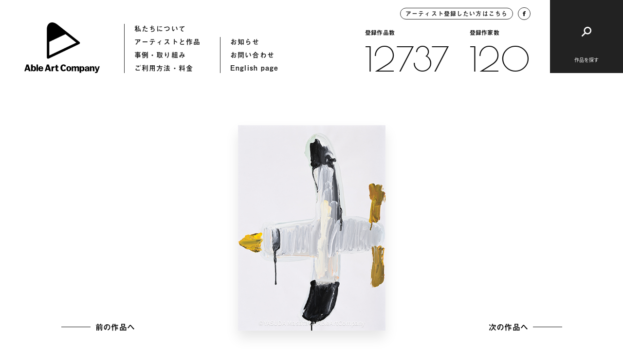

--- FILE ---
content_type: text/html; charset=UTF-8
request_url: https://ableartcom.jp/00125_00006/
body_size: 7435
content:
<!doctype html>
<html>
<head>
  	<meta charset="UTF-8">
	<meta name="viewport" content="width=device-width, initial-scale=1">
	<meta name="format-detection" content="telephone=no">
		<title>00125_00006「かもめ」 | Able Art Company</title>
	<meta property="og:title" content="00125_00006「かもめ」 | Able Art Company">
	<meta property="og:type" content="article">
	<meta property="og:url" content="https://ableartcom.jp/00125_00006/">
	<meta property="og:image" content="https://ableartcom.jp/wp-content/uploads/2022/06/00125_00006.jpg">
	<meta name="description" content="エイブルアート・カンパニーは、障害のある人のアートを、デザインを通して社会に発信する組織です。カンパニーアーティストの作品も公開しています。">
	<meta property="og:locale" content="ja_JP">
	<meta property="og:type" content="article">
	<meta property="og:title" content="00125_00006「かもめ」 | Able Art Company">
	<meta property="og:description" content="エイブルアート・カンパニーは、障害のある人のアートを、デザインを通して社会に発信する組織です。カンパニーアーティストの作品も公開しています。">
	<meta property="og:site_name" content="Able Art Company">
	<meta name="twitter:card" content="summary">
	<meta name="twitter:description" content="エイブルアート・カンパニーは、障害のある人のアートを、デザインを通して社会に発信する組織です。カンパニーアーティストの作品も公開しています。">
	<meta name="twitter:title" content="00125_00006「かもめ」 | Able Art Company">
	<meta name="twitter:image" content="https://ableartcom.jp/wp-content/uploads/2022/06/00125_00006.jpg">
	<link href="https://ableartcom.jp/wp-content/themes/ableart/assets/img/icon/icon.png" rel="apple-touch-icon" sizes="180x180">
	<link rel="shortcut icon" href="https://ableartcom.jp/wp-content/themes/ableart/assets/img/icon/icon.png">
	<script>
	(function(d) {
		var config = {
			kitId: 'rgw8uwr',
			scriptTimeout: 3000,
			async: true
		},
		h=d.documentElement,t=setTimeout(function(){h.className=h.className.replace(/\bwf-loading\b/g,"")+" wf-inactive";},config.scriptTimeout),tk=d.createElement("script"),f=false,s=d.getElementsByTagName("script")[0],a;h.className+=" wf-loading";tk.src='https://use.typekit.net/'+config.kitId+'.js';tk.async=true;tk.onload=tk.onreadystatechange=function(){a=this.readyState;if(f||a&&a!="complete"&&a!="loaded")return;f=true;clearTimeout(t);try{Typekit.load(config)}catch(e){}};s.parentNode.insertBefore(tk,s)
	})(document);
</script>
  <link href="https://fonts.googleapis.com/css2?family=Poiret+One&display=swap" rel="stylesheet">
	<link rel="stylesheet" href="https://ableartcom.jp/wp-content/themes/ableart/assets/css/style.css?20260118-1609">
	<link rel="stylesheet" href="https://ableartcom.jp/wp-content/themes/ableart/assets/slick/slick.css">
	<script type="text/javascript" src="https://ableartcom.jp/wp-content/themes/ableart/assets/js/jquery-3.3.1.min.js"></script>
	<script type="text/javascript" src="https://ableartcom.jp/wp-content/themes/ableart/assets/slick/slick.min.js"></script>
	<script type="text/javascript" src="https://ableartcom.jp/wp-content/themes/ableart/assets/js/layout.js?20260118-1609"></script>
	<link rel='dns-prefetch' href='//s.w.org' />
<link rel="alternate" type="application/rss+xml" title="Able Art Company &raquo; 00125_00006「かもめ」 のコメントのフィード" href="https://ableartcom.jp/00125_00006/feed/" />
		<script type="text/javascript">
			window._wpemojiSettings = {"baseUrl":"https:\/\/s.w.org\/images\/core\/emoji\/13.0.1\/72x72\/","ext":".png","svgUrl":"https:\/\/s.w.org\/images\/core\/emoji\/13.0.1\/svg\/","svgExt":".svg","source":{"concatemoji":"https:\/\/ableartcom.jp\/wp-includes\/js\/wp-emoji-release.min.js?ver=5.6.16"}};
			!function(e,a,t){var n,r,o,i=a.createElement("canvas"),p=i.getContext&&i.getContext("2d");function s(e,t){var a=String.fromCharCode;p.clearRect(0,0,i.width,i.height),p.fillText(a.apply(this,e),0,0);e=i.toDataURL();return p.clearRect(0,0,i.width,i.height),p.fillText(a.apply(this,t),0,0),e===i.toDataURL()}function c(e){var t=a.createElement("script");t.src=e,t.defer=t.type="text/javascript",a.getElementsByTagName("head")[0].appendChild(t)}for(o=Array("flag","emoji"),t.supports={everything:!0,everythingExceptFlag:!0},r=0;r<o.length;r++)t.supports[o[r]]=function(e){if(!p||!p.fillText)return!1;switch(p.textBaseline="top",p.font="600 32px Arial",e){case"flag":return s([127987,65039,8205,9895,65039],[127987,65039,8203,9895,65039])?!1:!s([55356,56826,55356,56819],[55356,56826,8203,55356,56819])&&!s([55356,57332,56128,56423,56128,56418,56128,56421,56128,56430,56128,56423,56128,56447],[55356,57332,8203,56128,56423,8203,56128,56418,8203,56128,56421,8203,56128,56430,8203,56128,56423,8203,56128,56447]);case"emoji":return!s([55357,56424,8205,55356,57212],[55357,56424,8203,55356,57212])}return!1}(o[r]),t.supports.everything=t.supports.everything&&t.supports[o[r]],"flag"!==o[r]&&(t.supports.everythingExceptFlag=t.supports.everythingExceptFlag&&t.supports[o[r]]);t.supports.everythingExceptFlag=t.supports.everythingExceptFlag&&!t.supports.flag,t.DOMReady=!1,t.readyCallback=function(){t.DOMReady=!0},t.supports.everything||(n=function(){t.readyCallback()},a.addEventListener?(a.addEventListener("DOMContentLoaded",n,!1),e.addEventListener("load",n,!1)):(e.attachEvent("onload",n),a.attachEvent("onreadystatechange",function(){"complete"===a.readyState&&t.readyCallback()})),(n=t.source||{}).concatemoji?c(n.concatemoji):n.wpemoji&&n.twemoji&&(c(n.twemoji),c(n.wpemoji)))}(window,document,window._wpemojiSettings);
		</script>
		<style type="text/css">
img.wp-smiley,
img.emoji {
	display: inline !important;
	border: none !important;
	box-shadow: none !important;
	height: 1em !important;
	width: 1em !important;
	margin: 0 .07em !important;
	vertical-align: -0.1em !important;
	background: none !important;
	padding: 0 !important;
}
</style>
	<link rel='stylesheet' id='wp-block-library-css'  href='https://ableartcom.jp/wp-includes/css/dist/block-library/style.min.css?ver=5.6.16' type='text/css' media='all' />
<link rel='stylesheet' id='wp-pagenavi-css'  href='https://ableartcom.jp/wp-content/plugins/wp-pagenavi/pagenavi-css.css?ver=2.70' type='text/css' media='all' />
<link rel="https://api.w.org/" href="https://ableartcom.jp/wp-json/" /><link rel="alternate" type="application/json" href="https://ableartcom.jp/wp-json/wp/v2/posts/51983" /><link rel="EditURI" type="application/rsd+xml" title="RSD" href="https://ableartcom.jp/xmlrpc.php?rsd" />
<link rel="wlwmanifest" type="application/wlwmanifest+xml" href="https://ableartcom.jp/wp-includes/wlwmanifest.xml" /> 
<meta name="generator" content="WordPress 5.6.16" />
<link rel="canonical" href="https://ableartcom.jp/00125_00006/" />
<link rel='shortlink' href='https://ableartcom.jp/?p=51983' />
<link rel="alternate" type="application/json+oembed" href="https://ableartcom.jp/wp-json/oembed/1.0/embed?url=https%3A%2F%2Fableartcom.jp%2F00125_00006%2F" />
<link rel="alternate" type="text/xml+oembed" href="https://ableartcom.jp/wp-json/oembed/1.0/embed?url=https%3A%2F%2Fableartcom.jp%2F00125_00006%2F&#038;format=xml" />
</head>
<body data-rsssl=1>
<header class="underpage">
<div class="header_inner">
	<div class="header_hummenu">
		<button id="humMenuButton" class="hum_menu_button">
			<span></span>
			<span></span>
		</button>
	</div>
	<div class="header_left">
		<a class="logo" href="https://ableartcom.jp/"></a>
		<nav>
			<ul>
				<li><a href="https://ableartcom.jp/about">私たちについて</a></li>
				<li><a href="https://ableartcom.jp/artist">アーティストと作品</a></li>
				<li><a href="https://ableartcom.jp/usecase">事例・取り組み</a></li>
				<li><a href="https://ableartcom.jp/guide">ご利用方法・料金</a></li>
			</ul>
			<ul>
				<li><a href="https://ableartcom.jp/information">お知らせ</a></li>
				<li><a href="https://ableartcom.jp/contact">お問い合わせ</a></li>
				<li><a href="https://ableartcom.jp/en/aboutus">English page</a></li>
			</ul>
		</nav>
	</div><!-- header_left -->
	<div class="header_right">
		<div class="data">
			<div class="btn_round">
				<a class="inquiry" href="https://ableartcom.jp/for-artist">アーティスト登録したい方はこちら</a>
				<a class="facebook" target="_blank" href="https://www.facebook.com/ableartcompany">
					<img src="https://ableartcom.jp/wp-content/themes/ableart/assets/img/common/h_fb.svg">
				</a>
			</div>
			<div class="count">
								<div class="count_item">
					<span class="ttl">登録作品数</span>
					<a href="https://ableartcom.jp/work" class="font_en">12737</a>
				</div>
								<div class="count_item">
					<span class="ttl">登録作家数</span>
					<a href="https://ableartcom.jp/artist" class="font_en">120</a>
				</div>
			</div>
		</div>
		<div class="btn_search">
			<button id="btnSearch"><span class="ttl">作品を探す</span></button>
		</div>
	</div><!-- header_right -->
</div><!-- header_inner -->
</header>
  <article id="workDetail" class="page-work-detail underpage loading">
	<div class="comp-loading-bar"><span></span></div>
	<section class="section-main">
		<div class="section_inner">
			<div class="work_main">
				<div class="comp-arrow-button back">
          <a id="previousLink" style="opacity: 0; pointer-events: none;" href="javascript:void(0);"><span class="text">前の作品へ</span><span class="line"></span></a>
				</div>
				<div class="work_thumb">
					<div id="mainImgBox" class="img_box">
                          <img
                id="mainImg" class="blur"
                src="https://ableartcom.jp/wp-content/uploads/2022/06/00125_00006.jpg"
                srcset="https://ableartcom.jp/wp-content/uploads/2022/06/00125_00006.jpg 1440w, https://ableartcom.jp/wp-content/uploads/2022/06/00125_00006.jpg 768w, https://ableartcom.jp/wp-content/uploads/2022/06/00125_00006.jpg 2048w" sizes="(max-width: 600px) 100vw, 600px"
              >
			         													<span id="credit" class="credit">©YASUDA Masataka/AbleArtCompany</span>
											</div>
				</div>
				<div class="comp-arrow-button next">
          <a id="nextLink" style="opacity: 0; pointer-events: none;" href="javascript:void(0);"><span class="text">次の作品へ</span><span class="line"></span></a>
				</div>
			</div><!-- work_main -->
		</div><!-- section_inner -->
	</section>
	<section class="section-work-detail">
		<div class="section_inner">
			<div class="work_info_flex">
				<div class="work_detail">
					<div class="detail_item">
						<span class="detail_ttl">作品データ</span>
						<div class="detail_content">
							<h1 class="work_id">作品ID：00125_00006「かもめ」</h1>
							<p>2017年 537×390mm アクリル、紙</p>
						</div>
					</div>
          				</div><!-- work_detail -->
				<div class="artist_detail">
										<span class="artist_thumb" style="background-image: url(https://ableartcom.jp/wp-content/uploads/2022/06/00125_yasuda-200x200.jpg)"></span>
					<div class="artist_info">
						<span class="info_ttl">アーティスト</span>
						<h2 class="artist_name">
							<span class="name_en">YASUDA Masataka</span>
							<span class="name_ja">安田 真隆</span>
						</h2>
						<a class="link_txt" href="https://ableartcom.jp/yasuda-masataka/">アーティストのページへ</a>
					</div>
				</div><!-- artist_detail -->
			</div><!-- work_info_flex -->
		</div><!-- section_inner -->
	</section>
	<section class="section-contact comp-section-contact">
	<div class="section_inner">
		<h2 class="contact_ttl">作品使用についてのお問い合わせ</h2>
		<p class="contact_desc"><span>作品の使用を希望される企業の方は</span><span>こちらからお気軽にお問い合わせください。</span></p>
		<div class="contact_button">
			<a href="https://ableartcom.jp//contact"><span>お問い合わせ</span></a>
		</div>
	</div><!-- section_inner -->
</section>
  <section class="section-artist comp-section-artist-link border">
	<div class="section_inner">
		<div class="comp-section-title">
			<h2 class="title">
				<span>関連するアーティスト</span>
			</h2>
			<div class="comp-arrow-button">
				<a href="https://ableartcom.jp/artist">
					<span class="text">アーティスト一覧へ</span>
					<span class="line"></span>
				</a>
			</div>
		</div><!-- comp-section-title -->
		<div class="artist_wrap flex_column2">
			
					<div class="artist_item flex_item effect delayed_effect">
						<div class="img_wrap">
							<a href="https://ableartcom.jp/mori-toyokazu/" class="img_box" style="background-image: url(https://ableartcom.jp/wp-content/uploads/2021/01/0062_0130.jpg);"></a>
						</div>
						<div class="txt_wrap">
							<a href="https://ableartcom.jp/mori-toyokazu/">
								<span class="name_en">MORI Toyokazu</span>
								<span class="name_ja">森 豊和</span>
							</a>
						</div>
					</div>
					<div class="artist_item flex_item effect delayed_effect">
						<div class="img_wrap">
							<a href="https://ableartcom.jp/yamazaki-tomoaki/" class="img_box" style="background-image: url(https://ableartcom.jp/wp-content/uploads/2021/01/eyecatch-55.jpg);"></a>
						</div>
						<div class="txt_wrap">
							<a href="https://ableartcom.jp/yamazaki-tomoaki/">
								<span class="name_en">YAMAZAKI Tomoaki</span>
								<span class="name_ja">山﨑 智明</span>
							</a>
						</div>
					</div>		</div><!-- artist_wrap -->
		<div class="comp-arrow-button sp_lower_button">
			<a href="https://ableartcom.jp/artist">
				<span class="text">アーティスト一覧へ</span>
				<span class="line"></span>
			</a>
		</div>
	</div><!-- section_inner -->
</section>
	<section class="section-browse-history comp-section-browse-history">
	<div class="section_inner">
		<div class="comp-section-title white">
			<h2 class="title">
				<span>最近見たアーティストと作品</span>
			</h2>
		</div><!-- comp-section-title -->
		<div class="works-list-col5">
			<p class="no_entry">閲覧履歴はありません</p>		</div><!-- works-list-col5 -->
	</div>
</section>
</article>
<script type="text/javascript">
var currentURL = decodeURI(location.href);
var urlBox = [];
urlBox[0] = "https://ableartcom.jp/00125_00001/";
urlBox[1] = "https://ableartcom.jp/00125_00002/";
urlBox[2] = "https://ableartcom.jp/00125_00003/";
urlBox[3] = "https://ableartcom.jp/00125_00004/";
urlBox[4] = "https://ableartcom.jp/00125_00005/";
urlBox[5] = "https://ableartcom.jp/00125_00006/";
urlBox[6] = "https://ableartcom.jp/00125_00007/";
urlBox[7] = "https://ableartcom.jp/00125_00008/";
urlBox[8] = "https://ableartcom.jp/00125_00009/";
urlBox[9] = "https://ableartcom.jp/00125_00010-2/";
urlBox[10] = "https://ableartcom.jp/00125_00011/";
urlBox[11] = "https://ableartcom.jp/00125_00012/";
urlBox[12] = "https://ableartcom.jp/00125_00013/";
urlBox[13] = "https://ableartcom.jp/00125_00014/";
urlBox[14] = "https://ableartcom.jp/00125_00015/";
urlBox[15] = "https://ableartcom.jp/00125_00016/";
urlBox[16] = "https://ableartcom.jp/00125_00017/";
urlBox[17] = "https://ableartcom.jp/00125_00018/";
urlBox[18] = "https://ableartcom.jp/00125_00019/";
urlBox[19] = "https://ableartcom.jp/00125_00020/";
urlBox[20] = "https://ableartcom.jp/00125_00021/";
urlBox[21] = "https://ableartcom.jp/00125_00022/";
urlBox[22] = "https://ableartcom.jp/00125_00023/";
urlBox[23] = "https://ableartcom.jp/00125_00024/";
urlBox[24] = "https://ableartcom.jp/00125_00025/";
urlBox[25] = "https://ableartcom.jp/00125_00026/";
urlBox[26] = "https://ableartcom.jp/00125_00027/";
urlBox[27] = "https://ableartcom.jp/00125_00028/";
urlBox[28] = "https://ableartcom.jp/00125_00029-2/";
urlBox[29] = "https://ableartcom.jp/00125_00030/";
urlBox[30] = "https://ableartcom.jp/00125_00031/";
urlBox[31] = "https://ableartcom.jp/00125_00032-2/";
urlBox[32] = "https://ableartcom.jp/00125_00033/";
urlBox[33] = "https://ableartcom.jp/00125_00034/";
urlBox[34] = "https://ableartcom.jp/00125_00035/";
urlBox[35] = "https://ableartcom.jp/00125_00036/";
urlBox[36] = "https://ableartcom.jp/00125_00037/";
urlBox[37] = "https://ableartcom.jp/00125_00038/";
urlBox[38] = "https://ableartcom.jp/00125_00039/";
urlBox[39] = "https://ableartcom.jp/00125_00040/";
urlBox[40] = "https://ableartcom.jp/00125_00041/";
urlBox[41] = "https://ableartcom.jp/00125_00042/";
urlBox[42] = "https://ableartcom.jp/00125_00043/";
urlBox[43] = "https://ableartcom.jp/00125_00044/";
urlBox[44] = "https://ableartcom.jp/00125_00045/";
urlBox[45] = "https://ableartcom.jp/00125_00046/";
urlBox[46] = "https://ableartcom.jp/00125_00047/";
urlBox[47] = "https://ableartcom.jp/00125_00048/";
urlBox[48] = "https://ableartcom.jp/00125_00049/";
urlBox[49] = "https://ableartcom.jp/00125_00050/";
  var currentNum = urlBox.indexOf(currentURL);
  var previousNum = currentNum - 1;
  var nextNum = currentNum + 1;
  console.log('currentURL:' + currentURL);
  console.log('currentNum:' + currentNum);
  if(urlBox[previousNum] != undefined && urlBox[previousNum].length > 1){
    $('#previousLink').attr('href', urlBox[previousNum]);
    $('#previousLink').attr('style', '');
  }
  if(urlBox[nextNum] != undefined && urlBox[nextNum].length > 1){
    $('#nextLink').attr('href', urlBox[nextNum]);
    $('#nextLink').attr('style', '');
  }
</script>
<div id="fixedHeader" class="comp-fixed-header">
	<div class="header_inner">
		<div class="header_left">
			<a class="logo" href="https://ableartcom.jp/"></a>
			<nav>
				<ul>
					<li><a href="https://ableartcom.jp/about">私たちについて</a></li>
					<li><a href="https://ableartcom.jp/artist">アーティストと作品</a></li>
					<li><a href="https://ableartcom.jp/usecase">作品の使用事例</a></li>
					<li><a href="https://ableartcom.jp/guide">ご利用方法・料金</a></li>
				</ul>
				<ul>
					<li><a href="https://ableartcom.jp/information">お知らせ</a></li>
					<li><a href="https://ableartcom.jp/contact">お問い合わせ</a></li>
					<li><a href="https://ableartcom.jp/en/aboutus">English page</a></li>
				</ul>
			</nav>
		</div><!-- header_left -->
		<div class="header_right">
			<div class="data">
				<div class="btn_round">
					<a class="inquiry" href="https://ableartcom.jp/for-artist">アーティスト登録したい方はこちら</a>
					<a class="facebook" target="_blank" href="https://www.facebook.com/ableartcompany">
						<img src="https://ableartcom.jp/wp-content/themes/ableart/assets/img/common/h_fb.svg">
					</a>
				</div>
			</div>
			<div class="btn_search">
				<button id="btnSearch02"></button>
			</div>
		</div><!-- header_right -->
	</div><!-- header_inner -->
</div><!-- comp-fixed-header -->
<div id="searchHummenu" class="search-hummenu">
	<button id="humClose" class="hum_close"></button>
	<span class="hum_sp_ttl">作品を探す</span>
	<div class="search_inner">
		<div class="height_adjust"></div>
		<div class="content">
			<div class="search_upper flex_column2">
				<div class="search_box flex_item fade_box">
					<button class="search_ttl"><span>モチーフ</span></button>
					<div class="search_toggle">
						<div class="toggle_inner">
							<div class="search_item">
  <a class="parent" href="https://ableartcom.jp//category/people/">人物</a>
</div>
<div class="search_item">
  <a class="parent" href="https://ableartcom.jp//category/food/">食べ物</a>
</div>
<div class="search_item">
  <a class="parent" href="https://ableartcom.jp//category/typography/">文字</a>
</div>
<div class="search_item">
  <a class="parent" href="https://ableartcom.jp//category/animal/">動物(生き物)</a>
  <div class="child">
    <a href="https://ableartcom.jp/category/animal/bird/">鳥</a>
    <a href="https://ableartcom.jp/category/animal/cat/">猫</a>
    <a href="https://ableartcom.jp/category/animal/other-animal/">その他の動物</a>
  </div>
</div>
<div class="search_item">
  <a class="parent" href="https://ableartcom.jp/category/animal/nature-scene">自然・風景</a>
  <div class="child">
    <a href="https://ableartcom.jp/category/animal/nature-scene/flower">花</a>
    <a href="https://ableartcom.jp/category/animal/nature-scene/plant">植物</a>
    <a href="https://ableartcom.jp/category/animal/nature-scene/scene">風景</a>
    <a href="https://ableartcom.jp/category/animal/nature-scene/other-scene">その他の風景</a>
  </div>
</div>
<div class="search_item">
  <a class="parent" href="https://ableartcom.jp/category/season/">季節</a>
  <div class="child">
    <a href="https://ableartcom.jp/category/season/spring">春</a>
    <a href="https://ableartcom.jp/category/season/summer">夏</a>
    <a href="https://ableartcom.jp/category/season/autumn">秋</a>
    <a href="https://ableartcom.jp/category/season/winter">冬</a>
  </div>
</div>
						</div>
					</div><!-- search_toggle -->
				</div><!-- search_box -->
				<div class="search_box flex_item fade_box">
					<button class="search_ttl"><span>イメージ・画風</span></button>
					<div class="search_toggle">
						<div class="toggle_inner">
							<div class="search_item">
  <a class="parent" href="https://ableartcom.jp/image/abstract/">抽象</a>
</div>
<div class="search_item">
  <a class="parent" href="https://ableartcom.jp/image/cute">キュート</a>
</div>
<div class="search_item">
  <a class="parent" href="https://ableartcom.jp/image/line">線画</a>
</div>
<div class="search_item">
  <a class="parent" href="https://ableartcom.jp/image/fantasic">ファンタジック</a>
</div>
<div class="search_item">
  <a class="parent" href="https://ableartcom.jp/image/pop">ポップ</a>
</div>
<div class="search_item">
  <a class="parent" href="https://ableartcom.jp/image/stylish">スタイリッシュ</a>
</div>
<div class="search_item column4">
  <a class="parent" href="https://ableartcom.jp/image/colorful">カラフル</a>
</div>
<div class="search_item column4">
  <a class="parent" href="https://ableartcom.jp/image/warm-colors">暖色</a>
</div>
<div class="search_item column4">
  <a class="parent" href="https://ableartcom.jp/image/cool-colors">寒色</a>
</div>
<div class="search_item column4">
  <a class="parent" href="https://ableartcom.jp/image/monotone">モノトーン</a>
</div>
						</div>
					</div><!-- search_toggle -->
				</div><!-- search_box -->
			</div><!-- search_upper -->
			<div class="search_middle">
				<div class="search_box flex_item fade_box">
					<button class="search_ttl"><span>都道府県(出身・在住など)</span></button>
					<div class="search_toggle">
						<div class="toggle_inner">
							<div class="pref_list">
								<a href="https://ableartcom.jp/birth-place/hokkaido">北海道</a>
<a href="https://ableartcom.jp/birth-place/aomori">青森県</a>
<a href="https://ableartcom.jp/birth-place/iwate">岩手県</a>
<a href="https://ableartcom.jp/birth-place/miyagi">宮城県</a>
<a href="https://ableartcom.jp/birth-place/akita">秋田県</a>
<a href="https://ableartcom.jp/birth-place/yamagata">山形県</a>
<a href="https://ableartcom.jp/birth-place/fukushima">福島県</a>
<a href="https://ableartcom.jp/birth-place/ibaraki">茨城県</a>
<a href="https://ableartcom.jp/birth-place/tochigi">栃木県</a>
<a href="https://ableartcom.jp/birth-place/gunma">群馬県</a>
<a href="https://ableartcom.jp/birth-place/saitama">埼玉県</a>
<a href="https://ableartcom.jp/birth-place/chiba">千葉県</a>
<a href="https://ableartcom.jp/birth-place/tokyo">東京都</a>
<a href="https://ableartcom.jp/birth-place/kanagawa">神奈川県</a>
<a href="https://ableartcom.jp/birth-place/niigata">新潟県</a>
<a href="https://ableartcom.jp/birth-place/toyama">富山県</a>
<a href="https://ableartcom.jp/birth-place/ishikawa">石川県</a>
<a href="https://ableartcom.jp/birth-place/fukui">福井県</a>
<a href="https://ableartcom.jp/birth-place/yamanashi">山梨県</a>
<a href="https://ableartcom.jp/birth-place/nagano">長野県</a>
<a href="https://ableartcom.jp/birth-place/gifu">岐阜県</a>
<a href="https://ableartcom.jp/birth-place/shizuoka">静岡県</a>
<a href="https://ableartcom.jp/birth-place/aichi">愛知県</a>
<a href="https://ableartcom.jp/birth-place/mie">三重県</a>
<a href="https://ableartcom.jp/birth-place/shiga">滋賀県</a>
<a href="https://ableartcom.jp/birth-place/kyoto">京都府</a>
<a href="https://ableartcom.jp/birth-place/osaka">大阪府</a>
<a href="https://ableartcom.jp/birth-place/hyogo">兵庫県</a>
<a href="https://ableartcom.jp/birth-place/nara">奈良県</a>
<a href="https://ableartcom.jp/birth-place/wakayama">和歌山県</a>
<a href="https://ableartcom.jp/birth-place/tottori">鳥取県</a>
<a href="https://ableartcom.jp/birth-place/shimane">島根県</a>
<a href="https://ableartcom.jp/birth-place/okayama">岡山県</a>
<a href="https://ableartcom.jp/birth-place/hiroshima">広島県</a>
<a href="https://ableartcom.jp/birth-place/yamaguchi">山口県</a>
<a href="https://ableartcom.jp/birth-place/tokushima">徳島県</a>
<a href="https://ableartcom.jp/birth-place/kagawa">香川県</a>
<a href="https://ableartcom.jp/birth-place/ehime">愛媛県</a>
<a href="https://ableartcom.jp/birth-place/kochi">高知県</a>
<a href="https://ableartcom.jp/birth-place/fukuoka">福岡県</a>
<a href="https://ableartcom.jp/birth-place/saga">佐賀県</a>
<a href="https://ableartcom.jp/birth-place/nagasaki">長崎県</a>
<a href="https://ableartcom.jp/birth-place/kumamoto">熊本県</a>
<a href="https://ableartcom.jp/birth-place/oita">大分県</a>
<a href="https://ableartcom.jp/birth-place/miyazaki">宮崎県</a>
<a href="https://ableartcom.jp/birth-place/kagoshima">鹿児島県</a>
<a href="https://ableartcom.jp/birth-place/okinawa">沖縄県</a>
							</div>
						</div>
					</div><!-- search_toggle -->
				</div><!-- search_box -->
			</div><!-- search_middle -->
			<div class="search_lower">
				<div class="keyword_flex fade_box">
					<span class="key_ttl">キーワードから探す</span>
					<div id="headerSearchButton" class="key_input function-search">
						<input type="text" name="keyword" placeholder="キーワードを入れて検索">
						<button id="" class="search_submit">検索</button>
					</div>
				</div>
				<div class="links_wrap fade_box">
					<div class="comp-arrow-button white">
						<a href="https://ableartcom.jp/artist">
							<span class="text">アーティスト一覧へ</span>
							<span class="line"></span>
						</a>
					</div>
					<div class="comp-arrow-button white">
						<a href="https://ableartcom.jp/work">
							<span class="text">作品一覧へ</span>
							<span class="line"></span>
						</a>
					</div>
				</div>
			</div><!-- search_lower -->
		</div><!-- content -->
	</div><!-- search_inner -->
</div><!-- search-hummenu -->
<div id="menuHum" class="menu_hum">
	<button id="humClose2" class="hum_close"></button>
	<div class="search_inner">
		<div class="height_adjust"></div>
		<div class="content">
			<nav>
				<ul class="fade_box">
					<li><a href="https://ableartcom.jp/about">私たちについて</a></li>
					<li><a href="https://ableartcom.jp/artist">アーティストと作品</a></li>
					<li><a href="https://ableartcom.jp/usecase">作品の使用事例</a></li>
					<li><a href="https://ableartcom.jp/guide">ご利用方法・料金</a></li>
				</ul>
				<ul class="fade_box">
					<li><a href="https://ableartcom.jp/information">お知らせ</a></li>
					<li><a href="https://ableartcom.jp/contact">お問い合わせ</a></li>
					<li><a href="https://ableartcom.jp/en/aboutus">English page</a></li>
				</ul>
				<ul class="full fade_box">
					<li><a class="inquiry" href="https://ableartcom.jp/for-artist">アーティスト登録したい方はこちら</a></li>
				</ul>
			</nav>
			<div class="menu_lower">
				<div class="facebook fade_box">
					<a target="_blank" href="https://www.facebook.com/ableartcompany">
						<img src="https://ableartcom.jp/wp-content/themes/ableart/assets/img/common/h_fb.svg">
					</a>
				</div>
				<div class="count fade_box">
					<div class="count_item">
						<span class="ttl">登録作品数</span>
												<a href="https://ableartcom.jp/work" class="font_en">12737</a>
					</div>
					<div class="count_item">
						<span class="ttl">登録作家数</span>
												<a href="https://ableartcom.jp/artist" class="font_en">120</a>
					</div>
				</div>
			</div><!-- menu_lower -->
		</div><!-- content -->
	</div><!-- search_inner -->
</div><!-- menu_hum -->
<footer class="footer">
  <div class="footer_inner">
    <div class="footer_office">
      <span class="ofice_ttl">事務局</span>
              <div class="office_item">
          <span class="title">本部事務局</span>
          <div class="contents">
            <p>〒630-8044<span>奈良県奈良市六条西3-25-4</span><span>一般財団法人たんぽぽの家内</span></p>            <p>Tel：0742-43-7055　Fax：0742-49-5501</p>
          </div>
        </div>
                <div class="office_item">
          <span class="title">東北事務局</span>
          <div class="contents">
            <p>〒980-0011 <span>宮城県仙台市青葉区上杉4-1-50</span></p>
<p>NPO法人エイブル・アート・ジャパン内</p>            <p><p>Tel：070-5328-4208　Fax：022-774-1576</p></p>
          </div>
        </div>
                <div class="office_item">
          <span class="title">東京事務局</span>
          <div class="contents">
            <p>〒108-0074<span>東京都港区高輪2-15-24</span><span>三愛ビル竹館2階203号</span></p>
<p>NPO法人エイブル・アート・ジャパン内</p>            <p><p>Tel：03-6277-2802</p>
          </div>
        </div>
                <div class="office_item">
          <span class="title">関西事務局</span>
          <div class="contents">
            <p>〒639-0231<span>奈良県香芝市下田西 2-8-1</span><span>Good Job! センター香芝内</span></p>            <p>Tel：0745-44-8229　Fax：0745-44-8230</p>
          </div>
        </div>
                <div class="office_item">
          <span class="title">九州事務局</span>
          <div class="contents">
            <p>〒815-0041<span>福岡県福岡市南区野間 3-19-26</span><span>NPO 法人まる内</span></p>            <p>Tel：092-562-8684　Fax：092-562-8688</p>
          </div>
        </div>
            </div><!-- footer_office -->
    <div class="footer_lower">
      <div class="store_link">
        <a target="_blank" href="https://goodjob-online.com/eccube/html/">
          <span>障害のある人とのモノづくり・</span>
          <span>コトづくりから生まれた魅力的な商品</span>
          <span class="img_wrap">
            <img src="https://ableartcom.jp/wp-content/themes/ableart/assets/img/common/store_logo.svg">
          </span>
        </a>
      </div>
      <p class="copyright"><a href="https://ableartcom.jp/privacy-policy">プライバシーポリシー</a>　© Able Art Company</p>
    </div>
  </div><!-- footer_inner -->
  <div id="returnTop" class="return_top">
    <button><span class="line"></span><span class="text">Pagetop</span></button>
  </div>
</footer>
<script type='text/javascript' src='https://ableartcom.jp/wp-includes/js/wp-embed.min.js?ver=5.6.16' id='wp-embed-js'></script>
</body>
</html>


--- FILE ---
content_type: text/css
request_url: https://ableartcom.jp/wp-content/themes/ableart/assets/css/style.css?20260118-1609
body_size: 27040
content:
@charset "UTF-8";
/*########## ミックスイン ##########*/
/* ----- Google Fonts ----- */
@font-face {
  font-family: "PoiretOne";
  src: url("../fonts/PoiretOne.eot"), url("../fonts/PoiretOne.woff") format("woff"), url("../fonts/PoiretOne.otf") format("truetype");
}
/*########## 共通レイアウト ##########*/
/*
html5doctor.com Reset Stylesheet
v1.6.1
Last Updated: 2010-09-17
Author: Richard Clark - http://richclarkdesign.com
Twitter: @rich_clark
*/
html, body, div, span, object, iframe,
h1, h2, h3, h4, h5, h6, p, blockquote, pre,
abbr, address, cite, code,
del, dfn, em, img, ins, kbd, q, samp,
small, strong, sub, sup, var,
b, i,
dl, dt, dd, ol, ul, li,
fieldset, form, label, legend,
table, caption, tbody, tfoot, thead, tr, th, td,
article, aside, canvas, details, figcaption, figure,
footer, header, hgroup, menu, nav, section, summary,
time, mark, audio, video {
  margin: 0;
  padding: 0;
  border: 0;
  outline: 0;
  font-size: 100%;
  vertical-align: baseline;
  background: transparent;
}

body {
  line-height: 1;
}

article, aside, details, figcaption, figure,
footer, header, hgroup, menu, nav, section {
  display: block;
}

ul:after {
  display: block;
  content: "";
  clear: both;
}

nav ul {
  list-style: none;
}

blockquote, q {
  quotes: none;
}

blockquote:before, blockquote:after,
q:before, q:after {
  content: "";
  content: none;
}

a {
  margin: 0;
  padding: 0;
  font-size: 100%;
  text-decoration: none;
  vertical-align: baseline;
  background: transparent;
}

/* change colours to suit your needs */
ins {
  background-color: #ff9;
  color: #000;
  text-decoration: none;
}

/* change colours to suit your needs */
mark {
  background-color: #ff9;
  color: #000;
  font-style: italic;
  font-weight: bold;
}

del {
  text-decoration: line-through;
}

abbr[title], dfn[title] {
  border-bottom: 1px dotted;
  cursor: help;
}

table {
  border-collapse: collapse;
  border-spacing: 0;
}

/* change border colour to suit your needs */
hr {
  display: block;
  height: 1px;
  border: 0;
  border-top: 1px solid #cccccc;
  margin: 1em 0;
  padding: 0;
}

input, select {
  vertical-align: middle;
}

ul {
  list-style: none;
}

img {
  max-width: 100%;
  vertical-align: bottom;
  border: none;
}

select {
  -webkit-appearance: none;
     -moz-appearance: none;
          appearance: none;
  border: solid 1px #d8d8d8;
  font-size: 14px;
  letter-spacing: 0.8px;
  color: #979797;
  padding: 5px 10px;
  background: #fff;
  background-position: center right;
  background-repeat: no-repeat;
  background-size: 40px;
  background-image: url(../img/select_caret.png);
}
@media screen and (max-width: 780px) {
  select {
    font-size: 16px;
  }
}

::-webkit-input-placeholder {
  color: #aaa !important;
  font-size: 14px;
  font-weight: normal;
}

::-moz-placeholder {
  color: #aaa !important;
  font-size: 14px;
  font-weight: normal;
}

:-ms-input-placeholder {
  color: #aaa !important;
  font-size: 14px;
  font-weight: normal;
}

::-ms-input-placeholder {
  color: #aaa !important;
  font-size: 14px;
  font-weight: normal;
}

::placeholder {
  color: #aaa !important;
  font-size: 14px;
  font-weight: normal;
}
@media screen and (max-width: 780px) {
  ::-webkit-input-placeholder {
    font-size: 16px;
  }
  ::-moz-placeholder {
    font-size: 16px;
  }
  :-ms-input-placeholder {
    font-size: 16px;
  }
  ::-ms-input-placeholder {
    font-size: 16px;
  }
  ::placeholder {
    font-size: 16px;
  }
}

::-webkit-placeholder {
  /*padding-top: 0.25em;*/
}

::-moz-placeholder {
  color: #aaa;
  opacity: 1;
}

::-moz-placeholder {
  color: #aaa;
  opacity: 1;
}

::-ms-input-placeholder {
  color: #aaa;
}

textarea {
  -webkit-box-sizing: border-box;
          box-sizing: border-box;
  padding: 5px;
  border-radius: 0;
  -webkit-appearance: none;
  -webkit-box-shadow: none;
          box-shadow: none;
  font-size: 14px;
  line-height: 1.5;
}
@media screen and (max-width: 780px) {
  textarea {
    font-size: 16px;
  }
}

input {
  -webkit-transition: all 0.3s;
  transition: all 0.3s;
}

input[type=text]:focus,
input[type=email]:focus,
input[type=tel]:focus,
input[type=number]:focus,
select:focus,
textarea:focus {
  outline: 0;
  border-color: #d8d8d8 !important;
}

input[type=text],
input[type=email],
input[type=tel],
input[type=number] {
  -webkit-box-sizing: border-box;
          box-sizing: border-box;
  padding: 3px;
  -webkit-appearance: none;
  -moz-appearance: none;
       appearance: none;
  border-radius: 0;
  border: 1px solid #979797;
  padding: 0 5px;
  font-size: 14px;
}
@media screen and (max-width: 780px) {
  input[type=text],
input[type=email],
input[type=tel],
input[type=number] {
    font-size: 16px;
  }
}

input[type=submit],
input[type=button] {
  -webkit-appearance: none;
  -moz-appearance: none;
       appearance: none;
  -webkit-transition: opacity 0.5s;
  transition: opacity 0.5s;
}
input[type=submit]:hover,
input[type=button]:hover {
  opacity: 0.7;
  -webkit-box-shadow: none;
          box-shadow: none;
}

body {
  font-size: 16px;
  font-weight: normal;
  font-stretch: normal;
  font-style: normal;
  line-height: 1;
  letter-spacing: 0.07em;
  color: #111111;
  font-family: noto-sans-cjk-jp, 游ゴシック体, "Yu Gothic", YuGothic, "ヒラギノ角ゴシック Pro", "Hiragino Kaku Gothic Pro", メイリオ, Meiryo, Osaka, "ＭＳ Ｐゴシック", "MS PGothic", sans-serif;
}
body.bind {
  position: fixed;
  width: 100%;
  height: 100vh;
  overflow: hidden;
}

article {
  overflow: hidden;
}
article .comp-loading-bar {
  opacity: 0;
  pointer-events: none;
  -webkit-transition: opacity 0.3s;
  transition: opacity 0.3s;
}
article section {
  -webkit-transition: opacity 0.5s;
  transition: opacity 0.5s;
  oapcity: 1;
}
article.loading {
  position: relative;
  left: 0;
  right: 0;
  top: 0;
  width: 100%;
  min-height: 100vh;
  overflow: hidden;
}
article.loading .comp-loading-bar {
  opacity: 1;
  pointer-events: all;
}
article.loading section {
  opacity: 0;
}
@media screen and (max-width: 980px) {
  article.underpage {
    margin-top: 120px;
  }
}
@media screen and (max-width: 720px) {
  article.underpage {
    margin-top: 70px;
  }
}

section .section_inner {
  max-width: 1400px;
  width: 80.5vw;
  margin-left: auto;
  margin-right: auto;
}
@media screen and (max-width: 1100px) {
  section .section_inner {
    width: 86vw;
  }
}
@media screen and (max-width: 980px) {
  section .section_inner {
    max-width: 780px;
    width: 86vw;
  }
}
@media screen and (max-width: 720px) {
  section .section_inner {
    width: 88vw;
  }
}

button {
  font-family: inherit;
  background: transparent;
  -webkit-appearance: none;
     -moz-appearance: none;
          appearance: none;
  border: none;
}
button:focus {
  outline: none;
}

.flex_column2 {
  display: -webkit-box;
  display: -ms-flexbox;
  display: flex;
  -ms-flex-wrap: wrap;
      flex-wrap: wrap;
  -webkit-box-pack: justify;
      -ms-flex-pack: justify;
          justify-content: space-between;
}
.flex_column2 .flex_item {
  width: 46.5%;
}
@media screen and (max-width: 980px) {
  .flex_column2 {
    display: block;
  }
  .flex_column2 .flex_item {
    width: 100%;
  }
}

.flex_column3 {
  display: -webkit-box;
  display: -ms-flexbox;
  display: flex;
  -ms-flex-wrap: wrap;
      flex-wrap: wrap;
  -webkit-box-pack: justify;
      -ms-flex-pack: justify;
          justify-content: space-between;
}
.flex_column3 .flex_item {
  width: 28.9%;
}
@media screen and (max-width: 720px) {
  .flex_column3 {
    display: block;
  }
  .flex_column3 .flex_item {
    width: 100%;
  }
}

.wave {
  padding: 0 0 0 30px;
  background: url(../img/common/wave.png) repeat-y left top;
  background-size: 4px 9px;
}
@media screen and (max-width: 720px) {
  .wave {
    padding: 0 0 0 20px;
  }
}

.pc_none {
  display: none;
}
@media screen and (max-width: 1100px) {
  .pc_none {
    display: block;
  }
}

header {
  -webkit-transform: translate3d(0, 0%, 0);
          transform: translate3d(0, 0%, 0);
  opacity: 1;
  -webkit-transition: opacity 1s cubic-bezier(0.5, 1, 0.89, 1), -webkit-transform 1s cubic-bezier(0.5, 1, 0.89, 1);
  transition: opacity 1s cubic-bezier(0.5, 1, 0.89, 1), -webkit-transform 1s cubic-bezier(0.5, 1, 0.89, 1);
  transition: transform 1s cubic-bezier(0.5, 1, 0.89, 1), opacity 1s cubic-bezier(0.5, 1, 0.89, 1);
  transition: transform 1s cubic-bezier(0.5, 1, 0.89, 1), opacity 1s cubic-bezier(0.5, 1, 0.89, 1), -webkit-transform 1s cubic-bezier(0.5, 1, 0.89, 1);
  will-change: transform, opacity;
}
header.loading {
  -webkit-transform: translate3d(0, -100%, 0);
          transform: translate3d(0, -100%, 0);
  opacity: 0;
}
header .header_inner {
  display: -webkit-box;
  display: -ms-flexbox;
  display: flex;
  -ms-flex-wrap: wrap;
      flex-wrap: wrap;
  -webkit-box-align: start;
      -ms-flex-align: start;
          align-items: flex-start;
  -webkit-box-pack: justify;
      -ms-flex-pack: justify;
          justify-content: space-between;
}
header .header_inner .header_hummenu {
  display: none;
}
header .header_inner .header_left {
  display: -webkit-box;
  display: -ms-flexbox;
  display: flex;
  -ms-flex-wrap: wrap;
      flex-wrap: wrap;
  -webkit-box-align: end;
      -ms-flex-align: end;
          align-items: flex-end;
}
header .header_inner .header_left .logo {
  display: block;
  width: 255px;
  height: 150px;
  background-repeat: no-repeat;
  background-position: center center;
  background-size: cover;
  -webkit-transition: opacity 0.3s;
  transition: opacity 0.3s;
  background-size: 155px;
  background-position: center bottom;
  background-image: url(../img/common/logo.svg);
}
header .header_inner .header_left .logo:hover {
  opacity: 0.75;
}
header .header_inner .header_left nav {
  display: -webkit-box;
  display: -ms-flexbox;
  display: flex;
  -ms-flex-wrap: wrap;
      flex-wrap: wrap;
  -webkit-box-align: end;
      -ms-flex-align: end;
          align-items: flex-end;
}
header .header_inner .header_left nav ul {
  border-left: 1px solid #222;
  padding: 0 0 0 20px;
  font-size: 1.4rem;
}
header .header_inner .header_left nav ul:nth-of-type(1) {
  margin-right: 40px;
}
header .header_inner .header_left nav ul li {
  margin-bottom: 7px;
}
header .header_inner .header_left nav ul li:nth-last-of-type(1) {
  margin-bottom: 0px;
}
header .header_inner .header_left nav ul li a {
  font-family: a-otf-midashi-go-mb31-pr6n, sans-serif;
  font-weight: 600;
  font-style: normal;
  -webkit-transition: opacity 0.3s;
  transition: opacity 0.3s;
  font-size: 14px;
  color: #222;
  display: block;
  padding: 3px 0;
}
header .header_inner .header_left nav ul li a:hover {
  opacity: 0.75;
}
header .header_inner .header_right {
  display: -webkit-box;
  display: -ms-flexbox;
  display: flex;
  -ms-flex-wrap: wrap;
      flex-wrap: wrap;
}
header .header_inner .header_right .data {
  text-align: right;
  display: -webkit-box;
  display: -ms-flexbox;
  display: flex;
  -ms-flex-wrap: wrap;
      flex-wrap: wrap;
  -webkit-box-orient: vertical;
  -webkit-box-direction: normal;
      -ms-flex-direction: column;
          flex-direction: column;
  -webkit-box-pack: justify;
      -ms-flex-pack: justify;
          justify-content: space-between;
}
header .header_inner .header_right .data .btn_round {
  padding: 15px;
  margin-left: 30px;
  display: -webkit-box;
  display: -ms-flexbox;
  display: flex;
  -ms-flex-wrap: wrap;
      flex-wrap: wrap;
  -webkit-box-align: center;
      -ms-flex-align: center;
          align-items: center;
  -webkit-box-pack: end;
      -ms-flex-pack: end;
          justify-content: flex-end;
  padding-right: 40px;
}
header .header_inner .header_right .data .btn_round a {
  display: block;
  border: 1px solid #222;
  font-size: 12px;
  line-height: 1;
  margin: 0 0 0 10px;
  border-radius: 30px;
}
header .header_inner .header_right .data .btn_round a.inquiry {
  font-family: a-otf-midashi-go-mb31-pr6n, sans-serif;
  font-weight: 600;
  font-style: normal;
  color: #222;
  -webkit-transition: background 0.2s, color 0.2s;
  transition: background 0.2s, color 0.2s;
  padding: 5px 10px;
}
header .header_inner .header_right .data .btn_round a.inquiry:hover {
  color: #fff;
  background: #222;
}
header .header_inner .header_right .data .btn_round a.facebook {
  width: 24px;
  height: 24px;
  text-align: center;
  position: relative;
  -webkit-transition: background 0.2s;
  transition: background 0.2s;
}
header .header_inner .header_right .data .btn_round a.facebook img {
  position: absolute;
  top: 0;
  bottom: 0;
  left: 0;
  right: 0;
  margin: auto;
  width: 6px;
  -webkit-transition: -webkit-filter 0.2s;
  transition: -webkit-filter 0.2s;
  transition: filter 0.2s;
  transition: filter 0.2s, -webkit-filter 0.2s;
}
header .header_inner .header_right .data .btn_round a.facebook:hover {
  background: #222;
}
header .header_inner .header_right .data .btn_round a.facebook:hover img {
  -webkit-filter: brightness(100);
          filter: brightness(100);
}
header .header_inner .header_right .data .count {
  display: -webkit-box;
  display: -ms-flexbox;
  display: flex;
  -ms-flex-wrap: wrap;
      flex-wrap: wrap;
  -webkit-box-pack: end;
      -ms-flex-pack: end;
          justify-content: flex-end;
  font-size: 1.2rem;
  line-height: 1;
  text-align: left;
  padding: 5px 0 0 0;
}
header .header_inner .header_right .data .count .count_item {
  margin-right: 40px;
}
header .header_inner .header_right .data .count .count_item .ttl {
  font-family: a-otf-midashi-go-mb31-pr6n, sans-serif;
  font-weight: 600;
  font-style: normal;
  display: block;
  font-size: 12px;
  letter-spacing: 0.24px;
}
header .header_inner .header_right .data .count .count_item .font_en {
  font-family: "PoiretOne", "Poiret One", cursive;
  font-weight: normal;
  font-size: 70px;
  display: block;
  margin: 14px 0 0 0;
  color: inherit;
  -webkit-transition: opacity 0.3s;
  transition: opacity 0.3s;
}
header .header_inner .header_right .data .count .count_item .font_en:hover {
  opacity: 0.75;
}
header .header_inner .header_right .btn_search {
  position: relative;
  display: block;
  background: #222;
  width: 150px;
  height: 150px;
  text-align: center;
  font-size: 1rem;
}
header .header_inner .header_right .btn_search::before {
  display: block;
  content: "";
  position: absolute;
  top: 0;
  bottom: 0;
  left: 0;
  margin: auto;
  width: 0;
  height: 100%;
  -webkit-transition: width 0.2s cubic-bezier(0.77, 0, 0.175, 1);
  transition: width 0.2s cubic-bezier(0.77, 0, 0.175, 1);
  background: #464646;
  will-change: width;
}
header .header_inner .header_right .btn_search button {
  width: 150px;
  height: 150px;
  color: #fff;
  text-align: center;
  font-size: 1rem;
  position: relative;
  background-repeat: no-repeat;
  background-position: center center;
  background-size: cover;
  background-size: 20px;
  background-image: url(../img/common/h_search.svg);
  background-position: center bottom 75px;
  cursor: pointer;
}
header .header_inner .header_right .btn_search button .ttl {
  position: absolute;
  z-index: 10;
  font-size: 10px;
  letter-spacing: 0.2px;
  text-align: center;
  bottom: 20px;
  left: 0;
  right: 0;
  margin: auto;
}
header .header_inner .header_right .btn_search:hover::before {
  width: 100%;
}

@media screen and (max-width: 1100px) {
  header .header_inner {
    display: -webkit-box;
    display: -ms-flexbox;
    display: flex;
    -ms-flex-wrap: wrap;
        flex-wrap: wrap;
    -webkit-box-align: start;
        -ms-flex-align: start;
            align-items: flex-start;
    -webkit-box-pack: justify;
        -ms-flex-pack: justify;
            justify-content: space-between;
  }
  header .header_inner .header_left {
    display: -webkit-box;
    display: -ms-flexbox;
    display: flex;
    -ms-flex-wrap: wrap;
        flex-wrap: wrap;
    -webkit-box-align: end;
        -ms-flex-align: end;
            align-items: flex-end;
  }
  header .header_inner .header_left .logo {
    display: block;
    width: 180px;
    height: 140px;
    background-size: 120px;
    background-position: center bottom 20px;
  }
  header .header_inner .header_left nav ul:nth-of-type(1) {
    margin-right: 30px;
  }
  header .header_inner .header_left nav ul li a {
    font-size: 13px;
    padding: 6px 0;
  }
  header .header_inner .header_right {
    display: -webkit-box;
    display: -ms-flexbox;
    display: flex;
    -ms-flex-wrap: wrap;
        flex-wrap: wrap;
  }
  header .header_inner .header_right .data .count {
    -webkit-box-pack: end;
        -ms-flex-pack: end;
            justify-content: flex-end;
  }
  header .header_inner .header_right .data .count .count_item {
    margin-right: 30px;
  }
  header .header_inner .header_right .data .count .count_item:nth-last-of-type(1) {
    margin-right: 20px;
  }
  header .header_inner .header_right .data .count .count_item .font_en {
    font-family: "PoiretOne", "Poiret One", cursive;
    font-weight: normal;
    font-size: 60px;
    display: block;
    margin: 14px 0 0 0;
  }
  header .header_inner .header_right .btn_search {
    width: 140px;
    height: 140px;
  }
  header .header_inner .header_right .btn_search button {
    width: 140px;
    height: 140px;
  }
}
@media screen and (max-width: 980px) {
  header {
    position: fixed;
    top: 0;
    left: 0;
    right: 0;
    margin: auto;
    width: 100%;
    z-index: 100;
    background: #fff;
  }
  header .header_inner {
    -webkit-box-align: start;
        -ms-flex-align: start;
            align-items: flex-start;
    -webkit-box-pack: justify;
        -ms-flex-pack: justify;
            justify-content: space-between;
    -webkit-box-orient: horizontal;
    -webkit-box-direction: reverse;
        -ms-flex-direction: row-reverse;
            flex-direction: row-reverse;
    padding-bottom: 20px;
  }
  header .header_inner .header_hummenu {
    display: block;
    width: 100px;
    height: 80px;
  }
  header .header_inner .header_hummenu .hum_menu_button {
    width: 100px;
    height: 80px;
    position: relative;
  }
  header .header_inner .header_hummenu .hum_menu_button span {
    display: block;
    width: 40px;
    height: 3px;
    background: #222;
    position: absolute;
    left: 0;
    right: 0;
    margin: auto;
  }
  header .header_inner .header_hummenu .hum_menu_button span:nth-of-type(1) {
    top: 50px;
  }
  header .header_inner .header_hummenu .hum_menu_button span:nth-of-type(2) {
    bottom: 10px;
  }
  header .header_inner .header_left {
    display: -webkit-box;
    display: -ms-flexbox;
    display: flex;
    -ms-flex-wrap: wrap;
        flex-wrap: wrap;
    -webkit-box-align: end;
        -ms-flex-align: end;
            align-items: flex-end;
    -webkit-transition: -webkit-transform 0.3s;
    transition: -webkit-transform 0.3s;
    transition: transform 0.3s;
    transition: transform 0.3s, -webkit-transform 0.3s;
    will-change: transform;
    margin-left: 10px;
  }
  header .header_inner .header_left .logo {
    display: block;
    width: 135px;
    height: 120px;
    background-size: 135px;
    background-position: center bottom;
  }
  header .header_inner .header_left nav {
    display: none;
  }
  header .header_inner .header_right {
    display: block;
  }
  header .header_inner .header_right .data {
    display: none;
  }
  header .header_inner .header_right .btn_search {
    position: relative;
    display: block;
    background: transparent;
    width: 100px;
    height: 80px;
  }
  header .header_inner .header_right .btn_search::before {
    display: none;
  }
  header .header_inner .header_right .btn_search button {
    width: 100px;
    height: 80px;
    background-size: 30px;
    background-image: url(../img/common/sp_search.svg);
    background-position: center bottom 5px;
  }
  header .header_inner .header_right .btn_search button .ttl {
    display: none;
  }
  header.rolled, header.underpage {
    border-bottom: 1px solid #1A1A19;
  }
  header.rolled .header_inner, header.underpage .header_inner {
    padding-bottom: 0px;
    -webkit-transition: padding 0.3s;
    transition: padding 0.3s;
  }
  header.rolled .header_inner .header_left, header.underpage .header_inner .header_left {
    display: block;
    -webkit-transform: scale(0.7, 0.7) translate3d(0, -15px, 0);
            transform: scale(0.7, 0.7) translate3d(0, -15px, 0);
  }
}
@media screen and (max-width: 720px) {
  header {
    position: fixed;
    top: 0;
    left: 0;
    right: 0;
    margin: auto;
    width: 100%;
    z-index: 100;
    background: #fff;
  }
  header .header_inner {
    -webkit-box-align: start;
        -ms-flex-align: start;
            align-items: flex-start;
    -webkit-box-pack: justify;
        -ms-flex-pack: justify;
            justify-content: space-between;
    -webkit-box-orient: horizontal;
    -webkit-box-direction: reverse;
        -ms-flex-direction: row-reverse;
            flex-direction: row-reverse;
    padding-bottom: 20px;
  }
  header .header_inner .header_hummenu {
    display: block;
    width: 60px;
    height: 70px;
  }
  header .header_inner .header_hummenu .hum_menu_button {
    width: 60px;
    height: 70px;
    position: relative;
  }
  header .header_inner .header_hummenu .hum_menu_button span {
    display: block;
    width: 25px;
    height: 2px;
  }
  header .header_inner .header_hummenu .hum_menu_button span:nth-of-type(1) {
    top: 30px;
  }
  header .header_inner .header_hummenu .hum_menu_button span:nth-of-type(2) {
    bottom: 30px;
  }
  header .header_inner .header_left {
    margin-left: 0px;
  }
  header .header_inner .header_left .logo {
    display: block;
    width: 105px;
    height: 95px;
    background-size: 105px;
    background-position: center bottom;
  }
  header .header_inner .header_left nav {
    display: none;
  }
  header .header_inner .header_right {
    display: block;
  }
  header .header_inner .header_right .data {
    display: none;
  }
  header .header_inner .header_right .btn_search {
    position: relative;
    display: block;
    background: transparent;
    width: 60px;
    height: 70px;
  }
  header .header_inner .header_right .btn_search::before {
    display: none;
  }
  header .header_inner .header_right .btn_search button {
    width: 60px;
    height: 70px;
    background-size: 20px;
    background-position: center center;
  }
  header.rolled, header.underpage {
    border-bottom: 1px solid #1A1A19;
    height: 70px;
  }
  header.rolled .header_inner, header.underpage .header_inner {
    padding-bottom: 0px;
    -webkit-transition: padding 0.3s;
    transition: padding 0.3s;
  }
  header.rolled .header_inner .header_left, header.underpage .header_inner .header_left {
    display: block;
    -webkit-transform: scale(0.6, 0.6) translate3d(0, -30px, 0);
            transform: scale(0.6, 0.6) translate3d(0, -30px, 0);
  }
}
footer {
  padding: 120px 0;
  background: #111;
  position: relative;
}
footer .return_top {
  position: absolute;
  right: -20px;
  bottom: 100px;
  cursor: pointer;
  -webkit-transform: rotate(90deg);
          transform: rotate(90deg);
}
footer .return_top button {
  display: -webkit-box;
  display: -ms-flexbox;
  display: flex;
  -ms-flex-wrap: wrap;
      flex-wrap: wrap;
  -webkit-box-align: center;
      -ms-flex-align: center;
          align-items: center;
  -webkit-box-pack: center;
      -ms-flex-pack: center;
          justify-content: center;
  font-size: 12px;
  line-height: 1;
  letter-spacing: 0.66px;
  color: #cccccc;
  font-family: a-otf-midashi-go-mb31-pr6n, sans-serif;
  font-weight: 600;
  font-style: normal;
  cursor: pointer;
}
footer .return_top button span.line {
  margin: 1px 15px 0 0;
  display: inline-block;
  width: 60px;
  height: 1px;
  position: relative;
  overflow: hidden;
}
footer .return_top button span.line::before, footer .return_top button span.line::after {
  content: "";
  display: block;
  width: 100%;
  height: 100%;
  background: #fff;
  position: absolute;
  top: 0;
  left: 0;
  -webkit-transition: 0.6s;
  transition: 0.6s;
}
footer .return_top button span.line::before {
  left: -600%;
  width: 0;
}
footer .return_top button:hover span.text {
  opacity: 0.5;
}
footer .return_top button:hover span.line::before {
  left: 0;
  width: 100%;
}
footer .return_top button:hover span.line::after {
  left: 100%;
}
footer .footer_inner {
  max-width: 1400px;
  width: 80.5vw;
  margin-left: auto;
  margin-right: auto;
}
@media screen and (max-width: 1100px) {
  footer .footer_inner {
    width: 86vw;
  }
}
@media screen and (max-width: 980px) {
  footer .footer_inner {
    max-width: 780px;
    width: 86vw;
  }
}
@media screen and (max-width: 720px) {
  footer .footer_inner {
    width: 88vw;
  }
}
footer .footer_inner .footer_office {
  color: #fff;
}
footer .footer_inner .footer_office .ofice_ttl {
  display: block;
  font-family: a-otf-midashi-go-mb31-pr6n, sans-serif;
  font-weight: 600;
  font-style: normal;
  font-size: 24px;
  line-height: 1;
  letter-spacing: 0.48px;
  text-align: left;
  margin-bottom: 50px;
}
footer .footer_inner .footer_office .office_item {
  display: -webkit-box;
  display: -ms-flexbox;
  display: flex;
  -ms-flex-wrap: wrap;
      flex-wrap: wrap;
  margin-bottom: 40px;
}
footer .footer_inner .footer_office .office_item .title {
  display: block;
  padding-top: 5px;
  font-family: a-otf-midashi-go-mb31-pr6n, sans-serif;
  font-weight: 600;
  font-style: normal;
  width: 180px;
  font-size: 18px;
  line-height: 1;
  letter-spacing: 0.36px;
  text-align: left;
}
footer .footer_inner .footer_office .office_item .contents {
  width: calc(100% - 180px);
  font-size: 16px;
  line-height: 2;
  letter-spacing: 0.32px;
  color: #111;
  padding-left: 30px;
  border-left: 1px solid #fff;
  -webkit-box-sizing: border-box;
          box-sizing: border-box;
  color: #fff;
}
@media screen and (max-width: 1100px) {
  footer .footer_inner .footer_office .office_item .contents {
    font-size: 14px;
  }
}
footer .footer_inner .footer_office .office_item .contents a {
  color: #fff;
}
footer .footer_inner .footer_office .office_item .contents span {
  display: inline-block;
  margin-left: 0.5em;
}
footer .footer_inner .footer_lower {
  display: -webkit-box;
  display: -ms-flexbox;
  display: flex;
  -ms-flex-wrap: wrap;
      flex-wrap: wrap;
  -webkit-box-orient: horizontal;
  -webkit-box-direction: reverse;
      -ms-flex-direction: row-reverse;
          flex-direction: row-reverse;
  -webkit-box-pack: justify;
      -ms-flex-pack: justify;
          justify-content: space-between;
  -webkit-box-align: end;
      -ms-flex-align: end;
          align-items: flex-end;
}
footer .footer_inner .footer_lower .store_link {
  width: 340px;
}
footer .footer_inner .footer_lower .store_link a {
  display: block;
  font-size: 16px;
  line-height: 1.5;
  letter-spacing: 0.32px;
  color: #fff;
  -webkit-transition: opacity 0.3s;
  transition: opacity 0.3s;
}
footer .footer_inner .footer_lower .store_link a:hover {
  opacity: 0.75;
}
footer .footer_inner .footer_lower .store_link a span {
  display: block;
}
footer .footer_inner .footer_lower .store_link a .img_wrap {
  display: block;
  margin-top: 20px;
}
footer .footer_inner .footer_lower .copyright {
  font-size: 14px;
  line-height: 1;
  letter-spacing: 0.28px;
  text-align: left;
  color: #fff;
}
footer .footer_inner .footer_lower .copyright a {
  display: inline-block;
  -webkit-transition: opacity 0.3s;
  transition: opacity 0.3s;
  color: #fff;
}
footer .footer_inner .footer_lower .copyright a:hover {
  opacity: 0.75;
}

@media screen and (max-width: 980px) {
  footer {
    padding: 80px 0;
  }
  footer .footer_inner .footer_office {
    margin-bottom: 60px;
  }
  footer .footer_inner .footer_lower {
    display: block;
  }
  footer .footer_inner .footer_lower .store_link {
    width: 340px;
    margin-bottom: 40px;
  }
}
@media screen and (max-width: 720px) {
  footer {
    padding: 50px 0;
  }
  footer .return_top {
    right: -45px;
    bottom: 100px;
  }
  footer .footer_inner {
    max-width: 1400px;
    width: 80.5vw;
    margin-left: auto;
    margin-right: auto;
  }
}
@media screen and (max-width: 720px) and (max-width: 1100px) {
  footer .footer_inner {
    width: 86vw;
  }
}
@media screen and (max-width: 720px) and (max-width: 980px) {
  footer .footer_inner {
    max-width: 780px;
    width: 86vw;
  }
}
@media screen and (max-width: 720px) and (max-width: 720px) {
  footer .footer_inner {
    width: 88vw;
  }
}
@media screen and (max-width: 720px) {
  footer .footer_inner .footer_office {
    margin-bottom: 50px;
  }
  footer .footer_inner .footer_office .ofice_ttl {
    font-size: 24px;
    margin-bottom: 35px;
  }
  footer .footer_inner .footer_office .office_item {
    display: block;
    margin-bottom: 40px;
  }
  footer .footer_inner .footer_office .office_item .title {
    display: block;
    padding-top: 5px;
    font-family: a-otf-midashi-go-mb31-pr6n, sans-serif;
    font-weight: 600;
    font-style: normal;
    width: 180px;
    font-size: 18px;
    line-height: 1;
    letter-spacing: 0.36px;
    text-align: left;
    position: relative;
    padding-bottom: 20px;
    margin-bottom: 15px;
  }
  footer .footer_inner .footer_office .office_item .title::after {
    display: block;
    content: "";
    width: 50px;
    height: 1px;
    position: absolute;
    left: 0;
    bottom: 0;
    background: #fff;
  }
  footer .footer_inner .footer_office .office_item .contents {
    width: 100%;
    font-size: 16px;
    line-height: 2;
    letter-spacing: 0.32px;
    color: #111;
    color: #fff;
    padding-left: 0px;
    border-left: 0px solid #fff;
  }
}
@media screen and (max-width: 720px) and (max-width: 1100px) {
  footer .footer_inner .footer_office .office_item .contents {
    font-size: 14px;
  }
}
@media screen and (max-width: 720px) {
  footer .footer_inner .footer_office .office_item .contents span {
    display: block;
    margin-left: 0;
  }
}
@media screen and (max-width: 720px) {
  footer .footer_inner .footer_lower {
    display: block;
  }
  footer .footer_inner .footer_lower .store_link {
    width: 80%;
    margin-bottom: 30px;
  }
  footer .footer_inner .footer_lower .store_link a {
    display: block;
    font-size: 13px;
    line-height: 1.5;
    letter-spacing: 0.32px;
    color: #fff;
    -webkit-transition: opacity 0.3s;
    transition: opacity 0.3s;
  }
  footer .footer_inner .footer_lower .store_link a:hover {
    opacity: 0.75;
  }
  footer .footer_inner .footer_lower .store_link a span {
    display: block;
  }
  footer .footer_inner .footer_lower .store_link a .img_wrap {
    display: block;
    margin-top: 20px;
  }
  footer .footer_inner .footer_lower .copyright {
    font-size: 12px;
  }
}
.search-hummenu {
  position: fixed;
  top: 0;
  left: 0;
  right: 0;
  margin: auto;
  width: 100%;
  height: 100vh;
  z-index: 1000;
  opacity: 0;
  pointer-events: none;
  will-change: opacity;
  -webkit-transition: opacity 0.3s;
  transition: opacity 0.3s;
}
.search-hummenu .fade_box {
  opacity: 0;
  -webkit-filter: blur(10px) brightness(1.25);
          filter: blur(10px) brightness(1.25);
  -webkit-transform: translate3d(0, 50px, 0);
          transform: translate3d(0, 50px, 0);
  will-change: opacity, filter, transform;
  -webkit-transition: opacity 0.6s, -webkit-filter 0.6s cubic-bezier(0.5, 1, 0.89, 1), -webkit-transform 0.6s cubic-bezier(0.5, 1, 0.89, 1);
  transition: opacity 0.6s, -webkit-filter 0.6s cubic-bezier(0.5, 1, 0.89, 1), -webkit-transform 0.6s cubic-bezier(0.5, 1, 0.89, 1);
  transition: opacity 0.6s, filter 0.6s cubic-bezier(0.5, 1, 0.89, 1), transform 0.6s cubic-bezier(0.5, 1, 0.89, 1);
  transition: opacity 0.6s, filter 0.6s cubic-bezier(0.5, 1, 0.89, 1), transform 0.6s cubic-bezier(0.5, 1, 0.89, 1), -webkit-filter 0.6s cubic-bezier(0.5, 1, 0.89, 1), -webkit-transform 0.6s cubic-bezier(0.5, 1, 0.89, 1);
  will-change: opacity, filter, transform;
}
.search-hummenu .fade_box.open {
  opacity: 1;
  -webkit-filter: blur(0px) brightness(1);
          filter: blur(0px) brightness(1);
  -webkit-transform: translate3d(0, 0%, 0);
          transform: translate3d(0, 0%, 0);
}
.search-hummenu.open {
  opacity: 1;
  pointer-events: all;
  background: #222;
}
.search-hummenu .hum_sp_ttl {
  display: none;
}
.search-hummenu .hum_close {
  cursor: pointer;
  -webkit-transition: opacity 0.3s;
  transition: opacity 0.3s;
  position: absolute;
  width: 70px;
  height: 70px;
  top: 20px;
  right: 20px;
  background-repeat: no-repeat;
  background-position: center center;
  background-size: cover;
  background-size: 20px;
  background-image: url(../img/common/pop_close.svg);
}
.search-hummenu .hum_close:hover {
  opacity: 0.75;
}
.search-hummenu .search_inner {
  max-width: 1400px;
  width: 80.5vw;
  margin-left: auto;
  margin-right: auto;
  display: -webkit-box;
  display: -ms-flexbox;
  display: flex;
  -ms-flex-wrap: wrap;
      flex-wrap: wrap;
  -webkit-box-align: center;
      -ms-flex-align: center;
          align-items: center;
}
@media screen and (max-width: 1100px) {
  .search-hummenu .search_inner {
    width: 86vw;
  }
}
@media screen and (max-width: 980px) {
  .search-hummenu .search_inner {
    max-width: 780px;
    width: 86vw;
  }
}
@media screen and (max-width: 720px) {
  .search-hummenu .search_inner {
    width: 88vw;
  }
}
.search-hummenu .search_inner .height_adjust {
  width: 1px;
  height: 100vh;
}
.search-hummenu .search_inner .content {
  width: calc(100% - 2px);
  margin-left: 1px;
  color: #fff;
  overflow: scroll;
  overflow-x: hidden;
  -webkit-overflow-scrolling: touch;
  scrollbar-width: none;
}
.search-hummenu .search_inner .content::-webkit-scrollbar {
  display: none;
}
.search-hummenu .search_inner .content a {
  color: #fff;
  -webkit-transition: opacity 0.3s;
  transition: opacity 0.3s;
}
.search-hummenu .search_inner .content a:hover {
  opacity: 0.75;
}
.search-hummenu .search_inner .content .search_ttl {
  width: 100%;
  display: block;
  font-family: a-otf-midashi-go-mb31-pr6n, sans-serif;
  font-weight: 600;
  font-style: normal;
  font-size: 22px;
  line-height: 1;
  letter-spacing: 0.44px;
  text-align: left;
  margin-bottom: 30px;
  margin: 0 0 30px 0;
  padding: 0;
  color: #fff;
}
.search-hummenu .search_inner .content .search_toggle .toggle_inner {
  display: -webkit-box;
  display: -ms-flexbox;
  display: flex;
  -ms-flex-wrap: wrap;
      flex-wrap: wrap;
  -webkit-box-pack: justify;
      -ms-flex-pack: justify;
          justify-content: space-between;
}
.search-hummenu .search_inner .content .search_upper {
  display: -webkit-box;
  display: -ms-flexbox;
  display: flex;
  -ms-flex-wrap: wrap;
      flex-wrap: wrap;
  -webkit-box-align: start;
      -ms-flex-align: start;
          align-items: flex-start;
  -webkit-box-pack: justify;
      -ms-flex-pack: justify;
          justify-content: space-between;
  margin-bottom: 40px;
}
.search-hummenu .search_inner .content .search_upper .search_box .search_item {
  width: 28.9%;
  margin-bottom: 20px;
  border-top: 1px solid #fff;
}
.search-hummenu .search_inner .content .search_upper .search_box .search_item.column4 {
  width: 22.5%;
}
.search-hummenu .search_inner .content .search_upper .search_box .search_item .parent {
  font-family: a-otf-midashi-go-mb31-pr6n, sans-serif;
  font-weight: 600;
  font-style: normal;
  display: block;
  font-size: 16px;
  line-height: 1;
  letter-spacing: 0.32px;
  padding: 15px 0;
}
.search-hummenu .search_inner .content .search_upper .search_box .search_item .child {
  display: -webkit-box;
  display: -ms-flexbox;
  display: flex;
  -ms-flex-wrap: wrap;
      flex-wrap: wrap;
}
.search-hummenu .search_inner .content .search_upper .search_box .search_item .child a {
  display: block;
  font-size: 14px;
  line-height: 1;
  letter-spacing: 0.28px;
  margin-bottom: 15px;
  position: relative;
  padding-right: 0.7em;
  margin-right: 0.7em;
}
.search-hummenu .search_inner .content .search_upper .search_box .search_item .child a::after {
  display: block;
  content: "";
  position: absolute;
  top: 1px;
  bottom: 0;
  right: 0;
  margin: auto;
  width: 1px;
  height: 12px;
  background: #fff;
}
.search-hummenu .search_inner .content .search_upper .search_box .search_item .child a:nth-last-of-type(1)::after {
  display: none;
}
.search-hummenu .search_inner .content .search_middle {
  margin-bottom: 30px;
}
.search-hummenu .search_inner .content .search_middle .pref_list {
  border-top: 1px solid #fff;
  padding-top: 20px;
  display: -webkit-box;
  display: -ms-flexbox;
  display: flex;
  -ms-flex-wrap: wrap;
      flex-wrap: wrap;
}
.search-hummenu .search_inner .content .search_middle .pref_list a {
  display: block;
  font-size: 14px;
  line-height: 1;
  letter-spacing: 0.28px;
  margin-bottom: 15px;
  position: relative;
  padding-right: 0.7em;
  margin-right: 0.7em;
}
.search-hummenu .search_inner .content .search_middle .pref_list a::after {
  display: block;
  content: "";
  position: absolute;
  top: 1px;
  bottom: 0;
  right: 0;
  margin: auto;
  width: 1px;
  height: 12px;
  background: #fff;
}
.search-hummenu .search_inner .content .search_middle .pref_list a:nth-last-of-type(1)::after {
  display: none;
}
.search-hummenu .search_inner .content .search_lower {
  display: -webkit-box;
  display: -ms-flexbox;
  display: flex;
  -ms-flex-wrap: wrap;
      flex-wrap: wrap;
  -webkit-box-align: end;
      -ms-flex-align: end;
          align-items: flex-end;
  -webkit-box-pack: justify;
      -ms-flex-pack: justify;
          justify-content: space-between;
}
.search-hummenu .search_inner .content .search_lower .keyword_flex {
  display: -webkit-box;
  display: -ms-flexbox;
  display: flex;
  -ms-flex-wrap: wrap;
      flex-wrap: wrap;
  -webkit-box-align: center;
      -ms-flex-align: center;
          align-items: center;
}
.search-hummenu .search_inner .content .search_lower .keyword_flex .key_ttl {
  font-family: a-otf-midashi-go-mb31-pr6n, sans-serif;
  font-weight: 600;
  font-style: normal;
  font-size: 16px;
  line-height: 1;
  letter-spacing: 0.32px;
  margin-right: 15px;
}
.search-hummenu .search_inner .content .search_lower .keyword_flex .key_input {
  display: -webkit-box;
  display: -ms-flexbox;
  display: flex;
  -ms-flex-wrap: wrap;
      flex-wrap: wrap;
  -webkit-box-align: end;
      -ms-flex-align: end;
          align-items: flex-end;
}
.search-hummenu .search_inner .content .search_lower .keyword_flex .key_input input[type=text] {
  display: block;
  width: 250px;
  font-size: 16px;
  font-family: inherit;
  letter-spacing: 0.32px;
  padding: 10px;
  -webkit-box-sizing: border-box;
          box-sizing: border-box;
  color: #fff;
  border: none;
  border-bottom: 1px solid #fff;
  -webkit-appearance: none;
     -moz-appearance: none;
          appearance: none;
  background: none;
  margin-right: 15px;
}
.search-hummenu .search_inner .content .search_lower .keyword_flex .key_input .search_submit {
  font-size: 12px;
  line-height: 1;
  letter-spacing: 2px;
  text-align: left;
  font-family: a-otf-midashi-go-mb31-pr6n, sans-serif;
  font-weight: 600;
  font-style: normal;
  color: #111;
  width: 70px;
  text-align: center;
  padding: 15px 0;
  -webkit-transition: opacity 0.3s;
  transition: opacity 0.3s;
  cursor: pointer;
  background: #fff;
  margin-bottom: 2px;
}
.search-hummenu .search_inner .content .search_lower .keyword_flex .key_input .search_submit:hover {
  opacity: 0.75;
}
.search-hummenu .search_inner .content .search_lower .keyword_flex .key_input .search_submit:focus {
  outline: none;
}
.search-hummenu .search_inner .content .search_lower .links_wrap {
  display: -webkit-box;
  display: -ms-flexbox;
  display: flex;
  -ms-flex-wrap: wrap;
      flex-wrap: wrap;
}
.search-hummenu .search_inner .content .search_lower .links_wrap .comp-arrow-button {
  margin-right: 30px;
}
.search-hummenu .search_inner .content .search_lower .links_wrap .comp-arrow-button:nth-last-of-type(1) {
  margin-right: 0;
}

@media screen and (max-width: 980px) {
  .search-hummenu .hum_close {
    top: 20px;
  }
  .search-hummenu .search_inner {
    display: block;
    margin-top: 100px;
  }
  .search-hummenu .search_inner .height_adjust {
    display: none;
  }
  .search-hummenu .search_inner .content {
    width: 100%;
    height: calc(100vh - 200px);
    margin-left: 0px;
  }
  .search-hummenu .search_inner .content a {
    color: #fff;
    -webkit-transition: opacity 0.3s;
    transition: opacity 0.3s;
  }
  .search-hummenu .search_inner .content a:hover {
    opacity: 0.75;
  }
  .search-hummenu .search_inner .content .search_lower {
    display: block;
  }
  .search-hummenu .search_inner .content .search_lower .keyword_flex {
    display: -webkit-box;
    display: -ms-flexbox;
    display: flex;
    -ms-flex-wrap: wrap;
        flex-wrap: wrap;
    -webkit-box-align: center;
        -ms-flex-align: center;
            align-items: center;
    margin-bottom: 40px;
  }
  .search-hummenu .search_inner .content .search_lower .keyword_flex .key_ttl {
    width: 35%;
    font-size: 22px;
    margin-right: 0px;
  }
  .search-hummenu .search_inner .content .search_lower .keyword_flex .key_input {
    width: 65%;
  }
  .search-hummenu .search_inner .content .search_lower .keyword_flex .key_input input[type=text] {
    display: block;
    width: calc(100% - 85px);
    margin-right: 15px;
  }
  .search-hummenu .search_inner .content .search_lower .links_wrap {
    -webkit-box-pack: end;
        -ms-flex-pack: end;
            justify-content: flex-end;
  }
  .search-hummenu .search_inner .content .search_lower .links_wrap .comp-arrow-button {
    margin-right: 30px;
  }
  .search-hummenu .search_inner .content .search_lower .links_wrap .comp-arrow-button:nth-last-of-type(1) {
    margin-right: 0;
  }
}
@media screen and (max-width: 720px) {
  .search-hummenu .hum_sp_ttl {
    font-family: a-otf-midashi-go-mb31-pr6n, sans-serif;
    font-weight: 600;
    font-style: normal;
    display: block;
    font-size: 14px;
    line-height: 1;
    letter-spacing: 0.8px;
    color: #fff;
    position: fixed;
    left: 7vw;
    top: 25px;
  }
  .search-hummenu .fade_box {
    opacity: 0;
    -webkit-filter: blur(10px) brightness(1.25);
            filter: blur(10px) brightness(1.25);
    -webkit-transform: translate3d(0, 50px, 0);
            transform: translate3d(0, 50px, 0);
    will-change: opacity, filter, transform;
    -webkit-transition: opacity 0.6s, -webkit-filter 0.6s cubic-bezier(0.5, 1, 0.89, 1), -webkit-transform 0.6s cubic-bezier(0.5, 1, 0.89, 1);
    transition: opacity 0.6s, -webkit-filter 0.6s cubic-bezier(0.5, 1, 0.89, 1), -webkit-transform 0.6s cubic-bezier(0.5, 1, 0.89, 1);
    transition: opacity 0.6s, filter 0.6s cubic-bezier(0.5, 1, 0.89, 1), transform 0.6s cubic-bezier(0.5, 1, 0.89, 1);
    transition: opacity 0.6s, filter 0.6s cubic-bezier(0.5, 1, 0.89, 1), transform 0.6s cubic-bezier(0.5, 1, 0.89, 1), -webkit-filter 0.6s cubic-bezier(0.5, 1, 0.89, 1), -webkit-transform 0.6s cubic-bezier(0.5, 1, 0.89, 1);
    will-change: opacity, filter, transform;
  }
  .search-hummenu .fade_box.open {
    opacity: 1;
    -webkit-filter: blur(0px) brightness(1);
            filter: blur(0px) brightness(1);
    -webkit-transform: translate3d(0, 0%, 0);
            transform: translate3d(0, 0%, 0);
  }
  .search-hummenu .hum_close {
    width: 40px;
    height: 40px;
    top: 10px;
    right: 10px;
    background-size: 20px;
  }
  .search-hummenu .search_inner {
    max-width: 100vw;
    width: 100vw;
    margin-top: 60px;
    display: block;
  }
  .search-hummenu .search_inner .height_adjust {
    display: none;
  }
  .search-hummenu .search_inner .content {
    width: 100%;
    margin-left: 0;
    height: calc(100vh - 100px);
  }
  .search-hummenu .search_inner .content::-webkit-scrollbar {
    display: none;
  }
  .search-hummenu .search_inner .content a {
    color: #fff;
    -webkit-transition: opacity 0.3s;
    transition: opacity 0.3s;
  }
  .search-hummenu .search_inner .content a:hover {
    opacity: 0.75;
  }
  .search-hummenu .search_inner .content .search_ttl {
    width: 100%;
    display: block;
    font-size: 18px;
    letter-spacing: 0.3px;
    margin-bottom: 0px;
    padding: 20px 7vw;
    border-top: 1px solid #d8d8d8;
  }
  .search-hummenu .search_inner .content .search_ttl span {
    position: relative;
    display: block;
    padding-left: 30px;
  }
  .search-hummenu .search_inner .content .search_ttl span::before {
    display: block;
    content: "";
    position: absolute;
    width: 6px;
    height: 6px;
    content: "";
    top: 0;
    bottom: 0;
    left: 0;
    margin: auto;
    border-top: 1px solid #fff;
    border-right: 1px solid #fff;
    -webkit-transform: rotate(-45deg) translate3d(0, 5px, 0);
            transform: rotate(-45deg) translate3d(0, 5px, 0);
    -webkit-transition: -webkit-transform 1s;
    transition: -webkit-transform 1s;
    transition: transform 1s;
    transition: transform 1s, -webkit-transform 1s;
    will-change: transform;
  }
  .search-hummenu .search_inner .content .search_ttl.active {
    border-bottom: 1px solid #d8d8d8;
  }
  .search-hummenu .search_inner .content .search_ttl.active span::before {
    -webkit-transform: rotate(495deg) translate3d(-4px, -1px, 0);
            transform: rotate(495deg) translate3d(-4px, -1px, 0);
    /*transform: rotate(135deg) translate3d(-4px, -1px, 0);*/
  }
  .search-hummenu .search_inner .content .search_toggle {
    display: block;
    padding: 0 7vw;
    height: 0;
    -webkit-transition: height 0.2s;
    transition: height 0.2s;
    overflow: hidden;
  }
  .search-hummenu .search_inner .content .search_toggle .toggle_inner {
    padding: 20px 0;
  }
  .search-hummenu .search_inner .content .search_upper {
    display: -webkit-box;
    display: -ms-flexbox;
    display: flex;
    -ms-flex-wrap: wrap;
        flex-wrap: wrap;
    -webkit-box-align: start;
        -ms-flex-align: start;
            align-items: flex-start;
    -webkit-box-pack: justify;
        -ms-flex-pack: justify;
            justify-content: space-between;
    margin-bottom: 0px;
  }
  .search-hummenu .search_inner .content .search_upper .search_box .search_item {
    width: 100%;
    margin-bottom: 10px;
    border-top: 0px solid #fff;
  }
  .search-hummenu .search_inner .content .search_upper .search_box .search_item.column4 {
    width: 100%;
  }
  .search-hummenu .search_inner .content .search_upper .search_box .search_item .parent {
    display: block;
    font-size: 16px;
    line-height: 1;
    letter-spacing: 0.32px;
    padding: 10px 0;
  }
  .search-hummenu .search_inner .content .search_upper .search_box .search_item .child {
    display: -webkit-box;
    display: -ms-flexbox;
    display: flex;
    -ms-flex-wrap: wrap;
        flex-wrap: wrap;
    margin-top: 10px;
  }
  .search-hummenu .search_inner .content .search_upper .search_box .search_item .child a {
    font-size: 12px;
    padding-right: 1.4em;
    margin-right: 1.4em;
  }
  .search-hummenu .search_inner .content .search_upper .search_box .search_item .child a:nth-of-type(1) {
    padding-left: 1em;
  }
  .search-hummenu .search_inner .content .search_middle {
    margin-bottom: 30px;
  }
  .search-hummenu .search_inner .content .search_middle .search_box {
    border-bottom: 1px solid #d8d8d8;
  }
  .search-hummenu .search_inner .content .search_middle .pref_list {
    border-top: 0px solid #fff;
    padding: 10px 0;
  }
  .search-hummenu .search_inner .content .search_lower {
    display: block;
    padding: 0 7vw;
  }
  .search-hummenu .search_inner .content .search_lower .keyword_flex {
    display: block;
    margin-bottom: 40px;
  }
  .search-hummenu .search_inner .content .search_lower .keyword_flex .key_ttl {
    display: none;
  }
  .search-hummenu .search_inner .content .search_lower .keyword_flex .key_input {
    width: 100%;
  }
  .search-hummenu .search_inner .content .search_lower .keyword_flex .key_input input[type=text] {
    display: block;
    font-size: 16px;
    margin-right: 15px;
    padding: 10px 10px 10px 25px;
    line-height: 30px;
    background-repeat: no-repeat;
    background-position: center center;
    background-size: cover;
    background-size: 16px;
    background-image: url(../img/common/h_search.svg);
    background-position: left bottom 15px;
  }
  .search-hummenu .search_inner .content .search_lower .keyword_flex .key_input input[type=text]::-webkit-input-placeholder {
    font-size: 12px;
  }
  .search-hummenu .search_inner .content .search_lower .keyword_flex .key_input input[type=text]::-moz-placeholder {
    font-size: 12px;
  }
  .search-hummenu .search_inner .content .search_lower .keyword_flex .key_input input[type=text]:-ms-input-placeholder {
    font-size: 12px;
  }
  .search-hummenu .search_inner .content .search_lower .keyword_flex .key_input input[type=text]::-ms-input-placeholder {
    font-size: 12px;
  }
  .search-hummenu .search_inner .content .search_lower .keyword_flex .key_input input[type=text]::placeholder {
    font-size: 12px;
  }
  .search-hummenu .search_inner .content .search_lower .links_wrap {
    display: block;
    margin-bottom: 70px;
  }
  .search-hummenu .search_inner .content .search_lower .links_wrap .comp-arrow-button {
    margin-right: 0px;
    margin-bottom: 20px;
  }
  .search-hummenu .search_inner .content .search_lower .links_wrap .comp-arrow-button a {
    font-size: 12px;
    -webkit-box-pack: end;
        -ms-flex-pack: end;
            justify-content: flex-end;
  }
}
.menu_hum {
  position: fixed;
  top: 0;
  left: 0;
  right: 0;
  margin: auto;
  width: 100%;
  height: 100vh;
  z-index: 1000;
  opacity: 0;
  pointer-events: none;
  will-change: opacity;
  -webkit-transition: opacity 0.3s;
  transition: opacity 0.3s;
}
.menu_hum.open {
  opacity: 1;
  pointer-events: all;
  background: #222;
}
@media screen and (min-width: 980px) {
  .menu_hum {
    display: none;
  }
}
.menu_hum .fade_box {
  opacity: 0;
  -webkit-filter: blur(10px) brightness(1.25);
          filter: blur(10px) brightness(1.25);
  -webkit-transform: translate3d(0, 50px, 0);
          transform: translate3d(0, 50px, 0);
  will-change: opacity, filter, transform;
  -webkit-transition: opacity 0.6s, -webkit-filter 0.6s cubic-bezier(0.5, 1, 0.89, 1), -webkit-transform 0.6s cubic-bezier(0.5, 1, 0.89, 1);
  transition: opacity 0.6s, -webkit-filter 0.6s cubic-bezier(0.5, 1, 0.89, 1), -webkit-transform 0.6s cubic-bezier(0.5, 1, 0.89, 1);
  transition: opacity 0.6s, filter 0.6s cubic-bezier(0.5, 1, 0.89, 1), transform 0.6s cubic-bezier(0.5, 1, 0.89, 1);
  transition: opacity 0.6s, filter 0.6s cubic-bezier(0.5, 1, 0.89, 1), transform 0.6s cubic-bezier(0.5, 1, 0.89, 1), -webkit-filter 0.6s cubic-bezier(0.5, 1, 0.89, 1), -webkit-transform 0.6s cubic-bezier(0.5, 1, 0.89, 1);
  will-change: opacity, filter, transform;
}
.menu_hum .fade_box.open {
  opacity: 1;
  -webkit-filter: blur(0px) brightness(1);
          filter: blur(0px) brightness(1);
  -webkit-transform: translate3d(0, 0%, 0);
          transform: translate3d(0, 0%, 0);
}
.menu_hum .hum_close {
  cursor: pointer;
  -webkit-transition: opacity 0.3s;
  transition: opacity 0.3s;
  position: absolute;
  width: 70px;
  height: 70px;
  top: 20px;
  right: 20px;
  background-repeat: no-repeat;
  background-position: center center;
  background-size: cover;
  background-size: 20px;
  background-image: url(../img/common/pop_close.svg);
}
.menu_hum .hum_close:hover {
  opacity: 0.75;
}
.menu_hum .search_inner {
  max-width: 1400px;
  width: 80.5vw;
  margin-left: auto;
  margin-right: auto;
  display: block;
}
@media screen and (max-width: 1100px) {
  .menu_hum .search_inner {
    width: 86vw;
  }
}
@media screen and (max-width: 980px) {
  .menu_hum .search_inner {
    max-width: 780px;
    width: 86vw;
  }
}
@media screen and (max-width: 720px) {
  .menu_hum .search_inner {
    width: 88vw;
  }
}
.menu_hum .search_inner .content {
  width: 100%;
  margin-top: 100px;
}
.menu_hum .search_inner .content::-webkit-scrollbar {
  display: none;
}
.menu_hum .search_inner .content a {
  color: #fff;
  -webkit-transition: opacity 0.3s;
  transition: opacity 0.3s;
}
.menu_hum .search_inner .content a:hover {
  opacity: 0.75;
}
.menu_hum .search_inner .content nav {
  margin-bottom: 100px;
}
.menu_hum .search_inner .content nav ul {
  width: 46.5%;
  border-left: 1px solid #fff;
  padding-left: 40px;
  -webkit-box-sizing: border-box;
          box-sizing: border-box;
  margin-bottom: 40px;
}
.menu_hum .search_inner .content nav ul li {
  margin-bottom: 10px;
}
.menu_hum .search_inner .content nav ul li:nth-last-of-type(1) {
  margin-bottom: 0;
}
.menu_hum .search_inner .content nav ul li a {
  display: block;
  padding: 10px 0;
  font-size: 16px;
  line-height: 1;
  letter-spacing: 0.3px;
}
.menu_hum .search_inner .content nav ul.full {
  width: 100%;
}
.menu_hum .search_inner .content .menu_lower {
  display: -webkit-box;
  display: -ms-flexbox;
  display: flex;
  -ms-flex-wrap: wrap;
      flex-wrap: wrap;
  -webkit-box-pack: justify;
      -ms-flex-pack: justify;
          justify-content: space-between;
  -webkit-box-align: end;
      -ms-flex-align: end;
          align-items: flex-end;
}
.menu_hum .search_inner .content .menu_lower .facebook {
  display: block;
  width: 72px;
  height: 72px;
  text-align: center;
  position: relative;
  -webkit-transition: background 0.2s;
  transition: background 0.2s;
  border: 1px solid #fff;
  border-radius: 50%;
}
.menu_hum .search_inner .content .menu_lower .facebook img {
  position: absolute;
  top: 0;
  bottom: 0;
  left: 0;
  right: 0;
  margin: auto;
  width: 12px;
  -webkit-transition: -webkit-filter 0.2s;
  transition: -webkit-filter 0.2s;
  transition: filter 0.2s;
  transition: filter 0.2s, -webkit-filter 0.2s;
  -webkit-filter: brightness(100);
          filter: brightness(100);
}
.menu_hum .search_inner .content .menu_lower .facebook:hover {
  background: #fff;
}
.menu_hum .search_inner .content .menu_lower .facebook:hover img {
  -webkit-filter: brightness(0);
          filter: brightness(0);
}
.menu_hum .search_inner .content .menu_lower .count {
  display: -webkit-box;
  display: -ms-flexbox;
  display: flex;
  -ms-flex-wrap: wrap;
      flex-wrap: wrap;
  font-size: 1.2rem;
  color: #fff;
  line-height: 1;
  text-align: left;
  padding: 5px 0 0 0;
}
.menu_hum .search_inner .content .menu_lower .count .count_item {
  margin-right: 40px;
}
.menu_hum .search_inner .content .menu_lower .count .count_item:nth-last-of-type(1) {
  margin-right: 0;
}
.menu_hum .search_inner .content .menu_lower .count .count_item .ttl {
  font-family: a-otf-midashi-go-mb31-pr6n, sans-serif;
  font-weight: 600;
  font-style: normal;
  display: block;
  font-size: 12px;
  letter-spacing: 0.24px;
}
.menu_hum .search_inner .content .menu_lower .count .count_item .font_en {
  font-family: "PoiretOne", "Poiret One", cursive;
  font-weight: normal;
  font-size: 50px;
  display: block;
  margin: 14px 0 0 0;
}

@media screen and (max-width: 720px) {
  .menu_hum .fade_box {
    opacity: 0;
    -webkit-filter: blur(10px) brightness(1.25);
            filter: blur(10px) brightness(1.25);
    -webkit-transform: translate3d(0, 50px, 0);
            transform: translate3d(0, 50px, 0);
    will-change: opacity, filter, transform;
    -webkit-transition: opacity 0.6s, -webkit-filter 0.6s cubic-bezier(0.5, 1, 0.89, 1), -webkit-transform 0.6s cubic-bezier(0.5, 1, 0.89, 1);
    transition: opacity 0.6s, -webkit-filter 0.6s cubic-bezier(0.5, 1, 0.89, 1), -webkit-transform 0.6s cubic-bezier(0.5, 1, 0.89, 1);
    transition: opacity 0.6s, filter 0.6s cubic-bezier(0.5, 1, 0.89, 1), transform 0.6s cubic-bezier(0.5, 1, 0.89, 1);
    transition: opacity 0.6s, filter 0.6s cubic-bezier(0.5, 1, 0.89, 1), transform 0.6s cubic-bezier(0.5, 1, 0.89, 1), -webkit-filter 0.6s cubic-bezier(0.5, 1, 0.89, 1), -webkit-transform 0.6s cubic-bezier(0.5, 1, 0.89, 1);
    will-change: opacity, filter, transform;
  }
  .menu_hum .fade_box.open {
    opacity: 1;
    -webkit-filter: blur(0px) brightness(1);
            filter: blur(0px) brightness(1);
    -webkit-transform: translate3d(0, 0%, 0);
            transform: translate3d(0, 0%, 0);
  }
  .menu_hum .hum_close {
    width: 40px;
    height: 40px;
    top: 10px;
    right: 10px;
    background-size: 20px;
  }
  .menu_hum .search_inner {
    max-width: 1400px;
    width: 80.5vw;
    margin-left: auto;
    margin-right: auto;
    display: block;
  }
}
@media screen and (max-width: 720px) and (max-width: 1100px) {
  .menu_hum .search_inner {
    width: 86vw;
  }
}
@media screen and (max-width: 720px) and (max-width: 980px) {
  .menu_hum .search_inner {
    max-width: 780px;
    width: 86vw;
  }
}
@media screen and (max-width: 720px) and (max-width: 720px) {
  .menu_hum .search_inner {
    width: 88vw;
  }
}
@media screen and (max-width: 720px) {
  .menu_hum .search_inner .content {
    width: 100%;
    margin-top: 80px;
  }
  .menu_hum .search_inner .content a {
    color: #fff;
    -webkit-transition: opacity 0.3s;
    transition: opacity 0.3s;
  }
  .menu_hum .search_inner .content a:hover {
    opacity: 0.75;
  }
  .menu_hum .search_inner .content nav {
    display: -webkit-box;
    display: -ms-flexbox;
    display: flex;
    -ms-flex-wrap: wrap;
        flex-wrap: wrap;
    -webkit-box-pack: justify;
        -ms-flex-pack: justify;
            justify-content: space-between;
    -webkit-box-align: start;
        -ms-flex-align: start;
            align-items: flex-start;
    margin-bottom: 80px;
  }
  .menu_hum .search_inner .content nav ul {
    width: 46.5%;
    padding-left: 20px;
    -webkit-box-sizing: border-box;
            box-sizing: border-box;
    margin-bottom: 40px;
  }
  .menu_hum .search_inner .content nav ul li {
    margin-bottom: 10px;
  }
  .menu_hum .search_inner .content nav ul li a {
    padding: 5px 0;
    font-size: 14px;
    line-height: 1.5;
    letter-spacing: 0.3px;
  }
  .menu_hum .search_inner .content nav ul.full {
    width: 100%;
  }
  .menu_hum .search_inner .content .menu_lower {
    position: absolute;
    width: 86vw;
    left: 7vw;
    right: 7vw;
    bottom: 120px;
    margin: auto;
  }
  .menu_hum .search_inner .content .menu_lower .facebook {
    display: block;
    width: 36px;
    height: 36px;
  }
  .menu_hum .search_inner .content .menu_lower .facebook img {
    width: 8px;
  }
  .menu_hum .search_inner .content .menu_lower .count .count_item {
    margin-right: 30px;
  }
  .menu_hum .search_inner .content .menu_lower .count .count_item .font_en {
    font-size: 36px;
    margin: 14px 0 0 0;
  }
}
.animate-fadeup {
  /* blur + opacity + transition */
  opacity: 1;
  -webkit-filter: blur(0px) brightness(1);
          filter: blur(0px) brightness(1);
  -webkit-transform: translate3d(0, 0%, 0);
          transform: translate3d(0, 0%, 0);
  -webkit-transition: opacity 0.6s, -webkit-filter 0.6s cubic-bezier(0.5, 1, 0.89, 1), -webkit-transform 0.6s cubic-bezier(0.5, 1, 0.89, 1);
  transition: opacity 0.6s, -webkit-filter 0.6s cubic-bezier(0.5, 1, 0.89, 1), -webkit-transform 0.6s cubic-bezier(0.5, 1, 0.89, 1);
  transition: opacity 0.6s, filter 0.6s cubic-bezier(0.5, 1, 0.89, 1), transform 0.6s cubic-bezier(0.5, 1, 0.89, 1);
  transition: opacity 0.6s, filter 0.6s cubic-bezier(0.5, 1, 0.89, 1), transform 0.6s cubic-bezier(0.5, 1, 0.89, 1), -webkit-filter 0.6s cubic-bezier(0.5, 1, 0.89, 1), -webkit-transform 0.6s cubic-bezier(0.5, 1, 0.89, 1);
  will-change: opacity, filter, transform;
}
.animate-fadeup.effect {
  opacity: 0;
  -webkit-filter: blur(15px) brightness(1.25);
          filter: blur(15px) brightness(1.25);
  -webkit-transform: translate3d(0, 100px, 0);
          transform: translate3d(0, 100px, 0);
}

.animate-fadeup2 {
  /* opacity + transition */
  opacity: 1;
  -webkit-transform: translate3d(0, 0%, 0);
          transform: translate3d(0, 0%, 0);
  -webkit-transition: opacity 0.6s, -webkit-transform 0.6s cubic-bezier(0.5, 1, 0.89, 1);
  transition: opacity 0.6s, -webkit-transform 0.6s cubic-bezier(0.5, 1, 0.89, 1);
  transition: opacity 0.6s, transform 0.6s cubic-bezier(0.5, 1, 0.89, 1);
  transition: opacity 0.6s, transform 0.6s cubic-bezier(0.5, 1, 0.89, 1), -webkit-transform 0.6s cubic-bezier(0.5, 1, 0.89, 1);
  will-change: opacity, transform;
}
.animate-fadeup2.effect {
  opacity: 0;
  -webkit-transform: translate3d(0, 100px, 0);
          transform: translate3d(0, 100px, 0);
}

.animate-fadeup3 {
  /* opacity */
  opacity: 1;
  -webkit-transition: opacity 0.6s cubic-bezier(0.5, 1, 0.89, 1);
  transition: opacity 0.6s cubic-bezier(0.5, 1, 0.89, 1);
  will-change: opacity;
}
.animate-fadeup3.effect {
  opacity: 0;
}

/*########## ページ個別レイアウト ##########*/
.page-index .section-concept {
  padding: 160px 0 250px;
  background-color: #ebf0f3;
  background-size: 1380px;
  background-position: center bottom;
  background-repeat: no-repeat;
  background-image: url(../img/index/concept_bg.svg);
}
.page-index .section-concept .comp-section-title {
  position: relative;
  margin-bottom: 40px;
}
.page-index .section-concept .comp-section-title .title {
  font-size: 42px;
}
.page-index .section-concept .comp-section-title .title br {
  display: none;
}
.page-index .section-concept .section_inner {
  position: relative;
  z-index: 10;
}
.page-index .section-concept .section_inner .concept_txt {
  margin-top: 60px;
}
.page-index .section-concept .section_inner .concept_txt .txt_item .concept_ttl {
  font-family: a-otf-midashi-go-mb31-pr6n, sans-serif;
  font-weight: 600;
  font-style: normal;
  font-size: 32px;
  font-weight: normal;
  line-height: 1.6;
  letter-spacing: 3.2px;
  text-align: left;
  color: #111111;
  margin-bottom: 30px;
}
.page-index .section-concept .section_inner .concept_txt .txt_item .concept_ttl span {
  display: block;
}
.page-index .section-concept .section_inner .concept_txt .txt_item .concept_ttl span.small {
  display: block;
  font-size: 22px;
  letter-spacing: 2.2px;
  margin-bottom: 5px;
}
.page-index .section-concept .section_inner .concept_txt .txt_item .concept_desc {
  line-height: 2;
  letter-spacing: 0.32px;
  height: 230px;
}
.page-index .section-concept .section_inner .concept_txt .txt_item .link_wrap {
  display: -webkit-box;
  display: -ms-flexbox;
  display: flex;
  -ms-flex-wrap: wrap;
      flex-wrap: wrap;
  -webkit-box-pack: end;
      -ms-flex-pack: end;
          justify-content: flex-end;
}
.page-index .section-concept .section_inner .concept_txt .txt_item .link_wrap .comp-arrow-button {
  margin-right: 25px;
}
.page-index .section-concept .section_inner .concept_txt .txt_item .link_wrap .comp-arrow-button:nth-last-of-type(1) {
  margin-right: 0;
}
.page-index .section-example {
  padding: 160px 0;
  border-bottom: 1px solid #ddd;
}
.page-index .section-example .comp-section-title {
  margin-bottom: 60px;
}
.page-index .section-example .usecase_wrap {
  margin-top: 160px;
  background: #222;
  padding: 80px;
  -webkit-box-sizing: border-box;
          box-sizing: border-box;
}
@media screen and (max-width: 1100px) {
  .page-index .section-example .usecase_wrap {
    padding: 60px;
  }
}
@media screen and (max-width: 980px) {
  .page-index .section-example .usecase_wrap {
    max-width: unset;
    width: 100vw;
    padding: 90px 7vw;
    margin-left: -7vw;
  }
}
@media screen and (max-width: 720px) {
  .page-index .section-example .usecase_wrap {
    padding: 60px 6vw;
    margin-left: -6vw;
  }
}
.page-index .section-example .usecase_wrap .comp-section-title {
  width: 100%;
  margin-bottom: 40px;
}
.page-index .section-example .usecase_wrap .comp-section-title .title {
  font-size: 32px;
}
.page-index .section-top-footer-link {
  padding: 160px 0;
}
.page-index .section-top-footer-link .links_flex .links_item .comp-section-title {
  margin-bottom: 60px;
}
.page-index .section-top-footer-link .links_flex .links_item .useage_txt {
  margin: -5px auto 5px;
  height: 350px;
}
.page-index .section-top-footer-link .links_flex .links_item .useage_txt .useage_desc {
  font-size: 16px;
  line-height: 2;
  letter-spacing: 0.32px;
  color: #111;
}
@media screen and (max-width: 1100px) {
  .page-index .section-top-footer-link .links_flex .links_item .useage_txt .useage_desc {
    font-size: 14px;
  }
}
.page-index .section-top-footer-link .links_flex .links_item .useage_txt .useage_detail {
  margin-top: 35px;
  font-size: 16px;
  line-height: 2;
  letter-spacing: 0.32px;
  color: #111;
}
@media screen and (max-width: 1100px) {
  .page-index .section-top-footer-link .links_flex .links_item .useage_txt .useage_detail {
    font-size: 14px;
  }
}
.page-index .section-top-footer-link .links_flex .links_item .useage_txt .useage_detail span {
  display: block;
}
.page-index .section-top-footer-link .links_flex .links_item .link_wrap {
  display: -webkit-box;
  display: -ms-flexbox;
  display: flex;
  -ms-flex-wrap: wrap;
      flex-wrap: wrap;
  -webkit-box-pack: end;
      -ms-flex-pack: end;
          justify-content: flex-end;
}

@media screen and (max-width: 1100px) {
  .page-index .section-concept {
    padding: 120px 0 20vw;
    background-size: 120vw;
  }
  .page-index .section-concept .comp-section-title .title {
    font-size: 34px;
  }
  .page-index .section-concept .section_inner {
    position: relative;
    z-index: 10;
  }
  .page-index .section-concept .section_inner .concept_txt {
    margin-top: 60px;
  }
  .page-index .section-concept .section_inner .concept_txt .txt_item .concept_ttl {
    font-size: 28px;
    letter-spacing: 2.7px;
  }
  .page-index .section-concept .section_inner .concept_txt .txt_item .concept_ttl span {
    display: block;
  }
  .page-index .section-concept .section_inner .concept_txt .txt_item .concept_ttl span.small {
    font-size: 18px;
    letter-spacing: 1.8px;
  }
  .page-index .section-concept .section_inner .concept_txt .txt_item .concept_desc {
    height: 260px;
  }
  .page-index .section-example {
    padding: 120px 0;
    border-bottom: 1px solid #ddd;
  }
  .page-index .section-example .usecase_wrap {
    margin-top: 120px;
    background: #222;
    padding: 80px;
    -webkit-box-sizing: border-box;
            box-sizing: border-box;
  }
}
@media screen and (max-width: 1100px) and (max-width: 1100px) {
  .page-index .section-example .usecase_wrap {
    padding: 60px;
  }
}
@media screen and (max-width: 1100px) and (max-width: 980px) {
  .page-index .section-example .usecase_wrap {
    max-width: unset;
    width: 100vw;
    padding: 90px 7vw;
    margin-left: -7vw;
  }
}
@media screen and (max-width: 1100px) and (max-width: 720px) {
  .page-index .section-example .usecase_wrap {
    padding: 60px 6vw;
    margin-left: -6vw;
  }
}
@media screen and (max-width: 1100px) {
  .page-index .section-example .usecase_wrap .comp-section-title {
    width: 100%;
    margin-bottom: 40px;
  }
  .page-index .section-example .usecase_wrap .comp-section-title .title {
    font-size: 32px;
  }
}
@media screen and (max-width: 1100px) {
  .page-index .section-top-footer-link {
    padding: 120px 0;
  }
  .page-index .section-top-footer-link .links_flex .links_item .comp-section-title {
    margin-bottom: 60px;
  }
  .page-index .section-top-footer-link .links_flex .links_item .useage_txt {
    margin: -5px auto 5px;
    height: 350px;
  }
  .page-index .section-top-footer-link .links_flex .links_item .useage_txt .useage_desc {
    font-size: 16px;
    line-height: 2;
    letter-spacing: 0.32px;
    color: #111;
  }
}
@media screen and (max-width: 1100px) and (max-width: 1100px) {
  .page-index .section-top-footer-link .links_flex .links_item .useage_txt .useage_desc {
    font-size: 14px;
  }
}
@media screen and (max-width: 1100px) {
  .page-index .section-top-footer-link .links_flex .links_item .useage_txt .useage_detail {
    margin-top: 35px;
    font-size: 16px;
    line-height: 2;
    letter-spacing: 0.32px;
    color: #111;
  }
}
@media screen and (max-width: 1100px) and (max-width: 1100px) {
  .page-index .section-top-footer-link .links_flex .links_item .useage_txt .useage_detail {
    font-size: 14px;
  }
}
@media screen and (max-width: 1100px) {
  .page-index .section-top-footer-link .links_flex .links_item .useage_txt .useage_detail span {
    display: block;
  }
}
@media screen and (max-width: 1100px) {
  .page-index .section-top-footer-link .links_flex .links_item .link_wrap {
    display: -webkit-box;
    display: -ms-flexbox;
    display: flex;
    -ms-flex-wrap: wrap;
        flex-wrap: wrap;
    -webkit-box-pack: end;
        -ms-flex-pack: end;
            justify-content: flex-end;
  }
}
@media screen and (max-width: 980px) {
  .page-index {
    padding-top: 140px;
  }
  .page-index .section-concept {
    padding: 100px 0 20vw;
    background-color: #ebf0f3;
    background-size: 120vw;
  }
  .page-index .section-concept .comp-section-title {
    position: relative;
    margin-bottom: 40px;
  }
  .page-index .section-concept .comp-section-title .title {
    font-size: 34px;
  }
  .page-index .section-concept .comp-section-title .title br {
    display: block;
  }
  .page-index .section-concept .section_inner .concept_txt {
    margin-top: 60px;
  }
  .page-index .section-concept .section_inner .concept_txt .txt_item:nth-of-type(1) {
    position: relative;
    margin-bottom: 60px;
    padding-bottom: 60px;
  }
  .page-index .section-concept .section_inner .concept_txt .txt_item:nth-of-type(1)::after {
    display: block;
    content: "";
    position: absolute;
    left: -6vw;
    bottom: 0;
    width: 100vw;
    height: 1px;
    background: #fff;
  }
  .page-index .section-concept .section_inner .concept_txt .txt_item .concept_desc {
    height: auto;
    margin-bottom: 50px;
  }
  .page-index .section-example {
    padding: 80px 0 0;
    border-bottom: 0px;
  }
  .page-index .section-example .comp-section-title {
    margin-bottom: 40px;
  }
  .page-index .section-example .usecase_wrap {
    margin-top: 80px;
  }
  .page-index .section-example .usecase_wrap .comp-section-title {
    width: 100%;
    margin-bottom: 40px;
  }
  .page-index .section-example .usecase_wrap .comp-section-title .title {
    font-size: 32px;
  }
  .page-index .section-top-footer-link {
    padding: 80px 0;
  }
  .page-index .section-top-footer-link .links_flex .links_item:nth-of-type(1) {
    margin-bottom: 50px;
  }
  .page-index .section-top-footer-link .links_flex .links_item .comp-section-title {
    margin-bottom: 40px;
  }
  .page-index .section-top-footer-link .links_flex .links_item .useage_txt {
    margin: -5px auto 5px;
    height: auto;
    margin-bottom: 50px;
  }
}
@media screen and (max-width: 720px) {
  .page-index {
    padding-top: 140px;
  }
  .page-index .section-concept {
    padding: 60px 0 20vw;
    background-color: #ebf0f3;
    background-size: 120vw;
  }
  .page-index .section-concept .comp-section-title {
    position: relative;
    margin-bottom: 40px;
  }
  .page-index .section-concept .comp-section-title .title {
    font-size: 7.5vw;
  }
  .page-index .section-concept .section_inner .concept_txt {
    margin-top: 50px;
  }
  .page-index .section-concept .section_inner .concept_txt .txt_item:nth-of-type(1) {
    position: relative;
    margin-bottom: 45px;
    padding-bottom: 45px;
  }
  .page-index .section-concept .section_inner .concept_txt .txt_item:nth-of-type(1)::after {
    display: block;
    content: "";
    position: absolute;
    left: -6vw;
    bottom: 0;
    width: 100vw;
    height: 1px;
    background: #fff;
  }
  .page-index .section-concept .section_inner .concept_txt .txt_item .concept_ttl {
    font-size: 6.4vw;
    letter-spacing: 0.04em;
    margin-bottom: 20px;
  }
  .page-index .section-concept .section_inner .concept_txt .txt_item .concept_ttl span.small {
    font-size: 4vw;
    letter-spacing: 0.03em;
  }
  .page-index .section-concept .section_inner .concept_txt .txt_item .concept_desc {
    font-size: 16px;
    line-height: 2;
    letter-spacing: 0.32px;
    color: #111;
    height: auto;
    margin-bottom: 30px;
  }
}
@media screen and (max-width: 720px) and (max-width: 1100px) {
  .page-index .section-concept .section_inner .concept_txt .txt_item .concept_desc {
    font-size: 14px;
  }
}
@media screen and (max-width: 720px) {
  .page-index .section-example {
    padding: 60px 0 0;
    border-bottom: 0px;
  }
  .page-index .section-example .comp-section-title {
    margin-bottom: 30px;
  }
  .page-index .section-example .usecase_wrap {
    margin-top: 80px;
  }
  .page-index .section-example .usecase_wrap .comp-section-title {
    width: 100%;
    margin-bottom: 30px;
  }
  .page-index .section-example .usecase_wrap .comp-section-title .title {
    font-size: 7.2vw;
  }
}
@media screen and (max-width: 720px) {
  .page-index .section-top-footer-link {
    padding: 60px 0;
  }
  .page-index .section-top-footer-link .links_flex .links_item:nth-of-type(1) {
    position: relative;
    padding-bottom: 60px;
    margin-bottom: 60px;
  }
  .page-index .section-top-footer-link .links_flex .links_item:nth-of-type(1)::after {
    display: block;
    content: "";
    position: absolute;
    left: -7vw;
    right: 0;
    bottom: 0;
    width: 100vw;
    height: 1px;
    background: #ddd;
  }
  .page-index .section-top-footer-link .links_flex .links_item .comp-section-title {
    margin-bottom: 30px;
  }
  .page-index .section-top-footer-link .links_flex .links_item .useage_txt {
    margin: -5px auto 5px;
    height: auto;
    margin-bottom: 40px;
  }
}
.page-work-detail .section-main {
  margin: 100px auto 120px;
}
.page-work-detail .section-main .work_main {
  display: -webkit-box;
  display: -ms-flexbox;
  display: flex;
  -ms-flex-wrap: wrap;
      flex-wrap: wrap;
  -webkit-box-pack: justify;
      -ms-flex-pack: justify;
          justify-content: space-between;
  -webkit-box-align: end;
      -ms-flex-align: end;
          align-items: flex-end;
}
.page-work-detail .section-main .work_main .work_thumb {
  width: 55%;
  height: 33vw;
  max-height: 578px;
  position: relative;
}
.page-work-detail .section-main .work_main .work_thumb .img_box {
  margin: 0 auto;
}
.page-work-detail .section-main .work_main .work_thumb .img_box img {
  position: absolute;
  top: 0;
  bottom: 0;
  left: 0;
  right: 0;
  margin: auto;
  width: auto;
  height: 33vw;
  max-height: 578px;
  -webkit-box-shadow: 0px 15px 25px 0 rgba(6, 0, 1, 0.1);
          box-shadow: 0px 15px 25px 0 rgba(6, 0, 1, 0.1);
}
.page-work-detail .section-main .work_main .work_thumb .img_box img.width {
  position: static;
  top: unset;
  width: 100%;
  height: auto;
}
.page-work-detail .section-main .work_main .work_thumb .credit {
  position: absolute;
  right: 10px;
  bottom: 10px;
  margin: auto;
  width: calc(100% - 20px);
  text-align: center;
  text-shadow: 0px 1px 1px rgba(0, 0, 0, 0.2);
  font-size: 12px;
  letter-spacing: 0.24px;
  color: #fff;
}
.page-work-detail .section-work-detail {
  margin-bottom: 120px;
}
.page-work-detail .section-work-detail .work_info_flex {
  display: -webkit-box;
  display: -ms-flexbox;
  display: flex;
  -ms-flex-wrap: wrap;
      flex-wrap: wrap;
  -webkit-box-orient: horizontal;
  -webkit-box-direction: reverse;
      -ms-flex-direction: row-reverse;
          flex-direction: row-reverse;
  -webkit-box-align: center;
      -ms-flex-align: center;
          align-items: center;
  background-color: #ebf0f3;
  position: relative;
}
.page-work-detail .section-work-detail .work_info_flex::before {
  display: block;
  content: "";
  position: absolute;
  left: 0;
  top: 0;
  bottom: 0;
  margin: auto;
  width: 30%;
  height: 100%;
  background: #111;
}
.page-work-detail .section-work-detail .work_info_flex .artist_detail {
  width: 30%;
  -webkit-box-sizing: border-box;
          box-sizing: border-box;
  padding: 50px 0;
  position: relative;
  z-index: 10;
}
.page-work-detail .section-work-detail .work_info_flex .artist_detail .artist_thumb {
  display: block;
  width: 100px;
  height: 100px;
  border-radius: 50%;
  background-repeat: no-repeat;
  background-position: center center;
  background-size: cover;
  margin: 0 auto 20px;
}
.page-work-detail .section-work-detail .work_info_flex .artist_detail .artist_info {
  text-align: center;
  color: #fff;
}
.page-work-detail .section-work-detail .work_info_flex .artist_detail .artist_info .info_ttl {
  display: block;
  font-size: 14px;
  font-family: a-otf-midashi-go-mb31-pr6n, sans-serif;
  font-weight: 600;
  font-style: normal;
  line-height: 1;
  letter-spacing: 0.28px;
  margin-bottom: 15px;
}
.page-work-detail .section-work-detail .work_info_flex .artist_detail .artist_info .artist_name {
  font-weight: normal;
}
.page-work-detail .section-work-detail .work_info_flex .artist_detail .artist_info .artist_name .name_en {
  display: block;
  font-family: "PoiretOne", "Poiret One", cursive;
  font-weight: normal;
  font-size: 24px;
  line-height: 1;
  letter-spacing: 0.48px;
  margin-bottom: 15px;
}
.page-work-detail .section-work-detail .work_info_flex .artist_detail .artist_info .artist_name .name_ja {
  display: block;
  font-size: 12px;
  line-height: 1;
  letter-spacing: 0.24px;
  margin-bottom: 40px;
}
.page-work-detail .section-work-detail .work_info_flex .artist_detail .artist_info .link_txt {
  font-family: a-otf-midashi-go-mb31-pr6n, sans-serif;
  font-weight: 600;
  font-style: normal;
  display: block;
  font-size: 12px;
  color: #fff;
  line-height: 1;
  letter-spacing: 0.24px;
  -webkit-transition: opacity 0.3s;
  transition: opacity 0.3s;
}
.page-work-detail .section-work-detail .work_info_flex .artist_detail .artist_info .link_txt:hover {
  opacity: 0.75;
}
.page-work-detail .section-work-detail .work_info_flex .work_detail {
  width: 70%;
  -webkit-box-sizing: border-box;
          box-sizing: border-box;
  padding: 50px;
}
.page-work-detail .section-work-detail .work_info_flex .work_detail .detail_item {
  margin-bottom: 30px;
}
.page-work-detail .section-work-detail .work_info_flex .work_detail .detail_item:nth-last-of-type(1) {
  margin-bottom: 0;
}
.page-work-detail .section-work-detail .work_info_flex .work_detail .detail_item .detail_ttl {
  display: block;
  font-family: a-otf-midashi-go-mb31-pr6n, sans-serif;
  font-weight: 600;
  font-style: normal;
  font-size: 14px;
  line-height: 1;
  letter-spacing: 0.28px;
  margin-bottom: 15px;
}
.page-work-detail .section-work-detail .work_info_flex .work_detail .detail_item .detail_content h1, .page-work-detail .section-work-detail .work_info_flex .work_detail .detail_item .detail_content p {
  font-size: 16px;
  font-weight: normal;
  line-height: 1.8;
  letter-spacing: 0.32px;
  text-align: left;
  color: #111111;
  white-space: break-spaces;
}
.page-work-detail .section-browse-history {
  margin-top: 120px;
}

@media screen and (max-width: 980px) {
  .page-work-detail .section-main {
    margin: 60px auto;
  }
  .page-work-detail .section-main .section_inner {
    max-width: 100%;
    width: 100%;
  }
  .page-work-detail .section-main .work_main {
    display: block;
    position: relative;
    padding-bottom: 120px;
    border-bottom: 1px solid #ddd;
  }
  .page-work-detail .section-main .work_main .work_thumb {
    width: 76%;
    height: 430px;
    max-height: 430px;
    margin: 0 auto;
  }
  .page-work-detail .section-main .work_main .work_thumb::after {
    display: block;
    content: "";
    width: 100vw;
    height: 1px;
    background: #ddd;
    position: absolute;
    left: -12vw;
    right: 0;
    bottom: -60px;
  }
  .page-work-detail .section-main .work_main .work_thumb .img_box {
    margin: 0 auto;
  }
  .page-work-detail .section-main .work_main .work_thumb .img_box img {
    display: block;
    bottom: unset;
    height: 430px;
  }
  .page-work-detail .section-main .work_main .work_thumb .credit {
    text-align: center;
  }
  .page-work-detail .section-main .comp-arrow-button {
    position: absolute;
    bottom: 23px;
  }
  .page-work-detail .section-main .comp-arrow-button.back {
    left: 7vw;
  }
  .page-work-detail .section-main .comp-arrow-button.next {
    right: 7vw;
  }
  .page-work-detail .section-work-detail {
    margin-bottom: 0px;
  }
  .page-work-detail .section-work-detail .work_info_flex {
    display: block;
    background: transparent;
  }
  .page-work-detail .section-work-detail .work_info_flex::before {
    display: none;
  }
  .page-work-detail .section-work-detail .work_info_flex .artist_detail {
    width: 100vw;
    margin: 0 -7vw;
    background: #111;
    padding: 50px 0;
  }
  .page-work-detail .section-work-detail .work_info_flex .work_detail {
    width: 100%;
    padding: 0;
    margin-bottom: 40px;
  }
  .page-work-detail .section-browse-history {
    margin-top: 0px;
  }
}
@media screen and (max-width: 720px) {
  .page-work-detail .section-main {
    margin: 40px auto;
  }
  .page-work-detail .section-main .work_main {
    display: block;
    padding-bottom: 90px;
  }
  .page-work-detail .section-main .work_main .work_thumb {
    width: 78vw;
    height: auto;
    max-height: unset;
  }
  .page-work-detail .section-main .work_main .work_thumb::after {
    bottom: -45px;
    left: -12vw;
  }
  .page-work-detail .section-main .work_main .work_thumb .img_box {
    margin: 0 auto;
  }
  .page-work-detail .section-main .work_main .work_thumb .img_box img {
    position: static;
    width: 100%;
    height: auto;
    max-height: unset;
    -webkit-box-shadow: 0px 5px 10px 0 rgba(6, 0, 1, 0.1);
            box-shadow: 0px 5px 10px 0 rgba(6, 0, 1, 0.1);
  }
  .page-work-detail .section-main .work_main .work_thumb .credit {
    right: -20px;
    text-align: right;
    font-size: 10px;
    -webkit-transform: scale(0.8, 0.8);
            transform: scale(0.8, 0.8);
  }
  .page-work-detail .section-main .work_main .comp-arrow-button {
    bottom: 15px;
  }
  .page-work-detail .section-work-detail {
    margin-bottom: 0px;
  }
  .page-work-detail .section-work-detail .work_info_flex {
    display: block;
    position: relative;
  }
  .page-work-detail .section-work-detail .work_info_flex::before {
    display: none;
  }
  .page-work-detail .section-work-detail .work_info_flex .artist_detail {
    width: 100vw;
    padding: 35px 0 45px;
    margin-left: -6vw;
  }
  .page-work-detail .section-work-detail .work_info_flex .artist_detail .artist_thumb {
    display: block;
    width: 75px;
    height: 75px;
    margin: 0 auto 20px;
  }
  .page-work-detail .section-work-detail .work_info_flex .artist_detail .artist_info {
    text-align: center;
    color: #fff;
  }
  .page-work-detail .section-work-detail .work_info_flex .artist_detail .artist_info .info_ttl {
    display: block;
    font-size: 14px;
    font-family: a-otf-midashi-go-mb31-pr6n, sans-serif;
    font-weight: 600;
    font-style: normal;
    line-height: 1;
    letter-spacing: 0.28px;
    margin-bottom: 15px;
  }
  .page-work-detail .section-work-detail .work_info_flex .artist_detail .artist_info .artist_name .name_en {
    font-size: 29px;
    letter-spacing: 0.58px;
    margin-bottom: 15px;
  }
  .page-work-detail .section-work-detail .work_info_flex .artist_detail .artist_info .artist_name .name_ja {
    font-size: 12px;
    letter-spacing: 0.24px;
    margin-bottom: 30px;
  }
  .page-work-detail .section-work-detail .work_info_flex .artist_detail .artist_info .link_txt {
    font-family: a-otf-midashi-go-mb31-pr6n, sans-serif;
    font-weight: 600;
    font-style: normal;
    display: block;
    font-size: 12px;
    color: #fff;
    line-height: 1;
    letter-spacing: 0.24px;
    -webkit-transition: opacity 0.3s;
    transition: opacity 0.3s;
  }
  .page-work-detail .section-work-detail .work_info_flex .artist_detail .artist_info .link_txt:hover {
    opacity: 0.75;
  }
  .page-work-detail .section-work-detail .work_info_flex .work_detail {
    width: 100%;
    padding: 0;
    margin-bottom: 40px;
  }
  .page-work-detail .section-work-detail .work_info_flex .work_detail .detail_item {
    margin-bottom: 30px;
  }
  .page-work-detail .section-work-detail .work_info_flex .work_detail .detail_item:nth-last-of-type(1) {
    margin-bottom: 0;
  }
  .page-work-detail .section-work-detail .work_info_flex .work_detail .detail_item .detail_ttl {
    font-size: 18px;
    line-height: 1;
    letter-spacing: 0.34px;
    margin-bottom: 15px;
  }
  .page-work-detail .section-work-detail .work_info_flex .work_detail .detail_item .detail_content h1, .page-work-detail .section-work-detail .work_info_flex .work_detail .detail_item .detail_content p {
    font-size: 14px;
    font-weight: normal;
    line-height: 2;
    letter-spacing: 0.28px;
  }
}
.page-artist-detail .section-main {
  margin: 70px 0 100px;
}
.page-artist-detail .section-artist-info {
  margin-bottom: 120px;
}
.page-artist-detail .section-artist-info .artist_wrap {
  width: 60%;
  margin: 0 auto;
}
.page-artist-detail .section-artist-info .artist_wrap .artist_desc {
  font-size: 16px;
  line-height: 2;
  letter-spacing: 0.32px;
  color: #111;
  margin-bottom: 40px;
}
@media screen and (max-width: 1100px) {
  .page-artist-detail .section-artist-info .artist_wrap .artist_desc {
    font-size: 14px;
  }
}
.page-artist-detail .section-artist-info .artist_wrap .artist_desc .affiliation {
  display: inline-block;
  margin-top: 10px;
  color: inherit;
  text-decoration: underline;
}
.page-artist-detail .section-artist-info .artist_wrap .artist_desc p {
  white-space: break-spaces;
  margin-bottom: 15px;
}
.page-artist-detail .section-artist-info .artist_wrap .artist_desc p:nth-last-of-type(1) {
  margin-bottom: 0;
}
.page-artist-detail .section-artist-info .artist_wrap .comp-arrow-button a, .page-artist-detail .section-artist-info .artist_wrap .comp-arrow-button button {
  width: 100%;
  -webkit-box-pack: end;
      -ms-flex-pack: end;
          justify-content: flex-end;
  cursor: pointer;
}
.page-artist-detail .section-browse-history {
  margin-top: 120px;
}
.page-artist-detail .section-works {
  margin-bottom: 120px;
}
.page-artist-detail .section-works .post_num {
  display: -webkit-box;
  display: -ms-flexbox;
  display: flex;
  -ms-flex-wrap: wrap;
      flex-wrap: wrap;
  font-family: a-otf-midashi-go-mb31-pr6n, sans-serif;
  font-weight: 600;
  font-style: normal;
  -webkit-box-pack: center;
      -ms-flex-pack: center;
          justify-content: center;
  -webkit-box-align: center;
      -ms-flex-align: center;
          align-items: center;
  font-size: 16px;
  letter-spacing: 0.05em;
}
.page-artist-detail .section-works .post_num .text {
  margin-right: 0.8em;
}
.page-artist-detail .section-works .post_num .num {
  font-family: "PoiretOne", "Poiret One", cursive;
  font-weight: normal;
  font-size: 30px;
}
.page-artist-detail .section-works .post_num .unit {
  margin-left: 0.8em;
}

@media screen and (max-width: 980px) {
  .page-artist-detail .section-main {
    margin: 50px 0 80px;
  }
  .page-artist-detail .section-artist-info {
    margin-bottom: 80px;
  }
  .page-artist-detail .section-artist-info .artist_wrap {
    width: 90%;
  }
  .page-artist-detail .section-works {
    margin-bottom: 100px;
  }
  .page-artist-detail .section-browse-history {
    margin-top: 0px;
  }
}
@media screen and (max-width: 720px) {
  .page-artist-detail .section-main {
    margin: 40px 0 60px;
  }
  .page-artist-detail .section-artist-info {
    margin-bottom: 60px;
  }
  .page-artist-detail .section-artist-info .artist_wrap {
    width: 100%;
    margin: 0 auto;
  }
  .page-artist-detail .section-works {
    margin-bottom: 80px;
  }
}
.page-works-list .section-main {
  margin-top: 80px;
  margin-bottom: 80px;
}
.page-works-list .section-main .upper_wrap {
  display: -webkit-box;
  display: -ms-flexbox;
  display: flex;
  -ms-flex-wrap: wrap;
      flex-wrap: wrap;
  -webkit-box-pack: justify;
      -ms-flex-pack: justify;
          justify-content: space-between;
  -webkit-box-align: center;
      -ms-flex-align: center;
          align-items: center;
  margin-bottom: 60px;
}
.page-works-list .section-main .upper_wrap .comp-section-title {
  width: auto;
  margin: 0;
}
.page-works-list .section-main .upper_wrap .keyword_flex {
  display: -webkit-box;
  display: -ms-flexbox;
  display: flex;
  -ms-flex-wrap: wrap;
      flex-wrap: wrap;
  -webkit-box-align: center;
      -ms-flex-align: center;
          align-items: center;
  color: #222;
}
.page-works-list .section-main .upper_wrap .keyword_flex .key_ttl {
  font-family: a-otf-midashi-go-mb31-pr6n, sans-serif;
  font-weight: 600;
  font-style: normal;
  font-size: 16px;
  line-height: 1;
  letter-spacing: 0.32px;
  margin-right: 15px;
}
.page-works-list .section-main .upper_wrap .keyword_flex .key_input {
  display: -webkit-box;
  display: -ms-flexbox;
  display: flex;
  -ms-flex-wrap: wrap;
      flex-wrap: wrap;
  -webkit-box-align: end;
      -ms-flex-align: end;
          align-items: flex-end;
}
.page-works-list .section-main .upper_wrap .keyword_flex .key_input input[type=text] {
  display: block;
  width: 250px;
  font-size: 16px;
  font-family: inherit;
  letter-spacing: 0.32px;
  padding: 10px;
  -webkit-box-sizing: border-box;
          box-sizing: border-box;
  color: #222;
  border: none;
  border-bottom: 1px solid #222;
  -webkit-appearance: none;
     -moz-appearance: none;
          appearance: none;
  background: none;
  margin-right: 15px;
}
.page-works-list .section-main .upper_wrap .keyword_flex .key_input input[type=text]::-webkit-input-placeholder {
  opacity: 0;
}
.page-works-list .section-main .upper_wrap .keyword_flex .key_input input[type=text]::-moz-placeholder {
  opacity: 0;
}
.page-works-list .section-main .upper_wrap .keyword_flex .key_input input[type=text]:-ms-input-placeholder {
  opacity: 0;
}
.page-works-list .section-main .upper_wrap .keyword_flex .key_input input[type=text]::-ms-input-placeholder {
  opacity: 0;
}
.page-works-list .section-main .upper_wrap .keyword_flex .key_input input[type=text]::placeholder {
  opacity: 0;
}
.page-works-list .section-main .upper_wrap .keyword_flex .key_input .search_submit {
  font-size: 12px;
  line-height: 1;
  letter-spacing: 2px;
  text-align: left;
  font-family: a-otf-midashi-go-mb31-pr6n, sans-serif;
  font-weight: 600;
  font-style: normal;
  color: #fff;
  width: 70px;
  text-align: center;
  padding: 15px 0;
  -webkit-transition: opacity 0.3s;
  transition: opacity 0.3s;
  cursor: pointer;
  background: #111;
  margin-bottom: 2px;
}
.page-works-list .section-main .upper_wrap .keyword_flex .key_input .search_submit:hover {
  opacity: 0.75;
}
.page-works-list .section-main .upper_wrap .keyword_flex .key_input .search_submit:focus {
  outline: none;
}
.page-works-list .section-pickup {
  padding-bottom: 120px;
  margin-bottom: 120px;
  border-bottom: 1px solid #ddd;
}
.page-works-list .section-pickup .comp-section-title {
  margin-bottom: 65px;
}
.page-works-list .section-pickup .comp-section-title .title {
  font-size: 32px;
}
.page-works-list .section-works-list {
  margin-bottom: 140px;
}
.page-works-list .section-works-list .comp-section-title {
  margin-bottom: 70px;
}
.page-works-list .section-works-list .comp-section-title .title {
  font-size: 32px;
}

@media screen and (max-width: 1100px) {
  .page-works-list .section-main .upper_wrap {
    display: block;
    margin-bottom: 30px;
  }
  .page-works-list .section-main .upper_wrap .comp-section-title {
    width: auto;
    margin: 0 0 15px;
  }
  .page-works-list .section-main .upper_wrap .keyword_flex .key_ttl {
    width: 170px;
    font-family: a-otf-midashi-go-mb31-pr6n, sans-serif;
    font-weight: 600;
    font-style: normal;
    font-size: 16px;
    line-height: 1;
    letter-spacing: 0.32px;
    margin-right: 0px;
  }
  .page-works-list .section-main .upper_wrap .keyword_flex .key_input {
    width: calc(100% - 170px);
  }
  .page-works-list .section-main .upper_wrap .keyword_flex .key_input input[type=text] {
    width: calc(100% - 85px);
  }
  .page-works-list .section-main .upper_wrap .keyword_flex .key_input input[type=text]::-webkit-input-placeholder {
    opacity: 1;
  }
  .page-works-list .section-main .upper_wrap .keyword_flex .key_input input[type=text]::-moz-placeholder {
    opacity: 1;
  }
  .page-works-list .section-main .upper_wrap .keyword_flex .key_input input[type=text]:-ms-input-placeholder {
    opacity: 1;
  }
  .page-works-list .section-main .upper_wrap .keyword_flex .key_input input[type=text]::-ms-input-placeholder {
    opacity: 1;
  }
  .page-works-list .section-main .upper_wrap .keyword_flex .key_input input[type=text]::placeholder {
    opacity: 1;
  }
  .page-works-list .comp-section-browse-history {
    margin-bottom: 120px;
  }
}
@media screen and (max-width: 980px) {
  .page-works-list .section-main {
    margin-top: 60px;
    margin-bottom: 60px;
  }
  .page-works-list .section-pickup {
    padding-bottom: 80px;
    margin-bottom: 60px;
  }
  .page-works-list .section-pickup .comp-section-title {
    margin-bottom: 25px;
  }
  .page-works-list .section-works-list {
    margin-bottom: 100px;
  }
  .page-works-list .section-works-list .comp-section-title {
    margin-bottom: 50px;
  }
  .page-works-list .comp-section-browse-history {
    margin-bottom: 0px;
  }
}
@media screen and (max-width: 740px) {
  .page-works-list .section-main {
    margin-top: 40px;
    margin-bottom: 40px;
  }
  .page-works-list .section-main .upper_wrap {
    display: block;
    margin-bottom: 30px;
  }
  .page-works-list .section-main .upper_wrap .comp-section-title {
    margin: 0 0 40px;
  }
  .page-works-list .section-main .upper_wrap .keyword_flex {
    display: block;
    color: #222;
  }
  .page-works-list .section-main .upper_wrap .keyword_flex .key_ttl {
    display: none;
  }
  .page-works-list .section-main .upper_wrap .keyword_flex .key_input {
    width: 100%;
  }
  .page-works-list .section-main .upper_wrap .keyword_flex .key_input input[type=text] {
    display: block;
    width: calc(100% - 85px);
    padding-left: 30px;
    margin-right: 15px;
    background-size: 20px;
    background-repeat: no-repeat;
    background-position: center left;
    background-image: url(../img/common/sp_search.svg);
  }
  .page-works-list .section-main .upper_wrap .keyword_flex .key_input input[type=text]::-webkit-input-placeholder {
    font-size: 12px;
  }
  .page-works-list .section-main .upper_wrap .keyword_flex .key_input input[type=text]::-moz-placeholder {
    font-size: 12px;
  }
  .page-works-list .section-main .upper_wrap .keyword_flex .key_input input[type=text]:-ms-input-placeholder {
    font-size: 12px;
  }
  .page-works-list .section-main .upper_wrap .keyword_flex .key_input input[type=text]::-ms-input-placeholder {
    font-size: 12px;
  }
  .page-works-list .section-main .upper_wrap .keyword_flex .key_input input[type=text]::placeholder {
    font-size: 12px;
  }
  .page-works-list .section-pickup {
    padding-bottom: 40px;
    margin-bottom: 40px;
  }
  .page-works-list .section-pickup .comp-section-title {
    margin-bottom: 30px;
  }
  .page-works-list .section-pickup .comp-section-title .title {
    font-size: 6vw;
  }
  .page-works-list .section-works-list {
    margin-bottom: 80px;
  }
  .page-works-list .section-works-list .comp-section-title {
    margin-bottom: 30px;
  }
  .page-works-list .section-works-list .comp-section-title .title {
    font-size: 6.8vw;
  }
}
.page-usecase-detail .section-usecase-detail {
  margin: 120px auto;
}
.page-usecase-detail .section-usecase-detail .usecase_wrap {
  width: 70%;
  margin: 0 auto;
}
.page-usecase-detail .section-usecase-detail .usecase_wrap .title_wrap {
  margin-bottom: 80px;
}
.page-usecase-detail .section-usecase-detail .usecase_wrap .title_wrap .category {
  margin-bottom: 5px;
  color: #fff;
}
.page-usecase-detail .section-usecase-detail .usecase_wrap .title_wrap .category a {
  position: relative;
  z-index: 10;
  margin-bottom: 5px;
  font-family: a-otf-midashi-go-mb31-pr6n, sans-serif;
  font-weight: 600;
  font-style: normal;
  display: inline-block;
  font-size: 12px;
  line-height: 1;
  letter-spacing: 0.24px;
  text-align: left;
  color: #fff;
  padding: 5px 7px;
  background-color: #111;
  -webkit-transition: opacity 0.3s;
  transition: opacity 0.3s;
}
.page-usecase-detail .section-usecase-detail .usecase_wrap .title_wrap .category a:hover {
  opacity: 0.75;
}
.page-usecase-detail .section-usecase-detail .usecase_wrap .title_wrap .category a:nth-last-of-type(n+2) {
  margin-right: -5px;
}
.page-usecase-detail .section-usecase-detail .usecase_wrap .title_wrap .case_ttl {
  font-size: 40px;
  line-height: 1.5;
  letter-spacing: 0.2em;
  -webkit-font-feature-settings: "palt";
          font-feature-settings: "palt";
  color: #111;
}
.page-usecase-detail .section-usecase-detail .thumnail {
  width: calc(100% + 100px);
  margin: 0 -50px 70px;
}
.page-usecase-detail .section-usecase-detail .thumnail img {
  width: 100%;
}
.page-usecase-detail .section-usecase-detail .post_body .body_section {
  margin-bottom: 60px;
}
.page-usecase-detail .section-usecase-detail .post_body .body_section .section_ttl {
  font-size: 32px;
  letter-spacing: 0.15em;
  -webkit-font-feature-settings: "palt";
          font-feature-settings: "palt";
  line-height: 1.5;
  margin-bottom: 25px;
}
.page-usecase-detail .section-usecase-detail .post_body .body_section p {
  font-size: 16px;
  line-height: 2;
  letter-spacing: 0.32px;
  text-align: left;
  color: #111;
  white-space: break-spaces;
}
.page-usecase-detail .section-usecase-detail .post_body .body_section .comment {
  padding: 30px 30px;
  background-color: #ebf0f3;
}
.page-usecase-detail .section-other-case {
  border-top: 1px solid #ddd;
  padding: 120px 0 80px;
}
.page-usecase-detail .section-other-case .comp-section-title {
  margin-bottom: 80px;
}

@media screen and (max-width: 980px) {
  .page-usecase-detail .section-usecase-detail {
    margin: 80px auto;
  }
  .page-usecase-detail .section-usecase-detail .usecase_wrap {
    width: 100%;
  }
  .page-usecase-detail .section-usecase-detail .usecase_wrap .title_wrap {
    margin-bottom: 60px;
  }
  .page-usecase-detail .section-usecase-detail .usecase_wrap .title_wrap .case_ttl {
    font-size: 32px;
  }
  .page-usecase-detail .section-usecase-detail .thumnail {
    width: 100vw;
    margin: 0 -7vw 60px;
  }
  .page-usecase-detail .section-usecase-detail .post_body .body_section {
    margin-bottom: 60px;
  }
  .page-usecase-detail .section-usecase-detail .post_body .body_section .section_ttl {
    font-size: 28px;
    margin-bottom: 25px;
  }
  .page-usecase-detail .section-other-case {
    padding: 80px 0 50px;
  }
  .page-usecase-detail .section-other-case .comp-section-title {
    margin-bottom: 60px;
  }
  .page-usecase-detail .section-other-case .comp-usecase-list .usecase_item:nth-of-type(4) {
    display: none;
  }
}
@media screen and (max-width: 740px) {
  .page-usecase-detail .section-usecase-detail {
    margin: 45px auto 60px;
  }
  .page-usecase-detail .section-usecase-detail .usecase_wrap {
    width: 100%;
  }
  .page-usecase-detail .section-usecase-detail .usecase_wrap .title_wrap {
    margin-bottom: 40px;
  }
  .page-usecase-detail .section-usecase-detail .usecase_wrap .title_wrap .category a {
    font-size: 11px;
    line-height: 1;
    letter-spacing: 0.2px;
    margin-bottom: 10px;
  }
  .page-usecase-detail .section-usecase-detail .usecase_wrap .title_wrap .case_ttl {
    font-size: 7.8vw;
  }
  .page-usecase-detail .section-usecase-detail .thumnail {
    margin: 0 -6vw 30px;
  }
  .page-usecase-detail .section-usecase-detail .post_body .body_section {
    margin-bottom: 40px;
  }
  .page-usecase-detail .section-usecase-detail .post_body .body_section .section_ttl {
    font-size: 7vw;
    margin-bottom: 25px;
  }
  .page-usecase-detail .section-usecase-detail .post_body .body_section .section_ttl span {
    display: block;
  }
  .page-usecase-detail .section-usecase-detail .post_body .body_section p {
    font-size: 14px;
    letter-spacing: 0.28px;
  }
  .page-usecase-detail .section-usecase-detail .post_body .body_section .comment {
    padding: 20px 20px;
  }
  .page-usecase-detail .section-other-case {
    padding: 40px 0 30px;
  }
  .page-usecase-detail .section-other-case .comp-section-title {
    margin-bottom: 40px;
  }
  .page-usecase-detail .section-other-case .comp-usecase-list .usecase_item:nth-of-type(4) {
    display: block;
  }
}
.page-usecase-list .section-usecase-list {
  margin: 120px auto;
}
.page-usecase-list .section-usecase-list .comp-section-title {
  margin-bottom: 80px;
}

@media screen and (max-width: 980px) {
  .page-usecase-list .section-usecase-list {
    margin: 60px auto 100px;
  }
  .page-usecase-list .section-usecase-list .comp-section-title {
    margin-bottom: 60px;
  }
}
@media screen and (max-width: 740px) {
  .page-usecase-list .section-usecase-list {
    margin: 40px auto 80px;
  }
  .page-usecase-list .section-usecase-list .comp-section-title {
    margin-bottom: 40px;
  }
}
.page-news-detail .section-news-detail {
  margin: 120px auto;
}
.page-news-detail .section-news-detail .news_wrap {
  width: 70%;
  margin: 0 auto;
}
.page-news-detail .section-news-detail .title_wrap {
  margin-bottom: 60px;
}
.page-news-detail .section-news-detail .title_wrap .info_category {
  display: -webkit-box;
  display: -ms-flexbox;
  display: flex;
  -ms-flex-wrap: wrap;
      flex-wrap: wrap;
  -webkit-box-align: center;
      -ms-flex-align: center;
          align-items: center;
  margin-bottom: 10px;
}
.page-news-detail .section-news-detail .title_wrap .info_category a {
  font-family: a-otf-midashi-go-mb31-pr6n, sans-serif;
  font-weight: 600;
  font-style: normal;
  display: block;
  font-size: 12px;
  line-height: 1;
  letter-spacing: 0.24px;
  text-align: left;
  color: #111;
  margin-right: 10px;
  padding: 5px 7px;
  background-color: #ebf0f3;
  -webkit-transition: opacity 0.3s;
  transition: opacity 0.3s;
}
.page-news-detail .section-news-detail .title_wrap .info_category a:hover {
  opacity: 0.75;
}
.page-news-detail .section-news-detail .title_wrap .info_category .date {
  font-family: a-otf-midashi-go-mb31-pr6n, sans-serif;
  font-weight: 600;
  font-style: normal;
  font-size: 12px;
  line-height: 1;
  letter-spacing: 0.24px;
  color: #111;
  margin-left: 5px;
}
.page-news-detail .section-news-detail .title_wrap .article_ttl {
  font-size: 40px;
  font-family: a-otf-midashi-go-mb31-pr6n, sans-serif;
  font-weight: 600;
  font-style: normal;
  line-height: 1.4;
  letter-spacing: 0.2em;
  -webkit-font-feature-settings: "palt";
          font-feature-settings: "palt";
  text-align: left;
  color: #111111;
}
.page-news-detail .section-news-detail .post_body {
  font-size: 16px;
  line-height: 2;
  letter-spacing: 0.32px;
  text-align: left;
  color: #111111;
}
.page-news-detail .section-news-detail .post_body p {
  white-space: break-spaces;
}
.page-news-detail .section-news-detail .post_body img {
  margin: 4em auto 0;
  height: auto;
}
.page-news-detail .section-related-news {
  border-top: 1px solid #ddd;
  padding: 120px 0;
}
.page-news-detail .section-related-news .comp-section-title {
  margin-bottom: 80px;
}

@media screen and (max-width: 980px) {
  .page-news-detail .section-news-detail {
    margin: 80px auto;
  }
  .page-news-detail .section-news-detail .news_wrap {
    width: 100%;
    margin: 0 auto;
  }
  .page-news-detail .section-news-detail .title_wrap {
    margin-bottom: 40px;
  }
  .page-news-detail .section-news-detail .title_wrap .article_ttl {
    font-size: 32px;
    letter-spacing: 0.2em;
  }
  .page-news-detail .section-news-detail .post_body img {
    margin: 2.5em auto 0;
  }
  .page-news-detail .section-related-news {
    padding: 80px 0 100px;
  }
  .page-news-detail .section-related-news .comp-section-title {
    margin-bottom: 50px;
  }
}
@media screen and (max-width: 740px) {
  .page-news-detail .section-news-detail {
    margin: 60px auto;
  }
  .page-news-detail .section-news-detail .news_wrap {
    width: 100%;
    margin: 0 auto;
  }
  .page-news-detail .section-news-detail .title_wrap {
    margin-bottom: 30px;
  }
  .page-news-detail .section-news-detail .title_wrap .info_category {
    display: -webkit-box;
    display: -ms-flexbox;
    display: flex;
    -ms-flex-wrap: wrap;
        flex-wrap: wrap;
    -webkit-box-align: center;
        -ms-flex-align: center;
            align-items: center;
    margin-bottom: 10px;
  }
  .page-news-detail .section-news-detail .title_wrap .info_category a {
    font-size: 11px;
    letter-spacing: 0.2px;
    margin-right: 10px;
  }
  .page-news-detail .section-news-detail .title_wrap .info_category a:nth-of-type(n+2) {
    display: none;
  }
  .page-news-detail .section-news-detail .title_wrap .info_category .date {
    font-size: 11px;
    letter-spacing: 0.2px;
    margin-left: 0;
  }
  .page-news-detail .section-news-detail .title_wrap .article_ttl {
    font-size: 7.8vw;
    line-height: 1.4;
    word-break: break-all;
  }
  .page-news-detail .section-news-detail .post_body img {
    margin: 2.5em auto 0;
  }
  .page-news-detail .section-related-news {
    padding: 40px 0 60px;
  }
  .page-news-detail .section-related-news .comp-section-title {
    margin-bottom: 40px;
  }
}
.page-news-list .section-news-list {
  margin: 100px auto 150px;
}
.page-news-list .section-news-list .comp-section-title {
  margin-bottom: 80px;
}
.page-news-list .section-news-list .comp-pager .wp-pagenavi {
  margin-top: 120px;
}

@media screen and (max-width: 980px) {
  .page-news-list .section-news-list {
    margin: 60px auto 100px;
  }
  .page-news-list .section-news-list .comp-section-title {
    margin-bottom: 60px;
  }
  .page-news-list .section-news-list .comp-pager .wp-pagenavi {
    margin-top: 80px;
  }
}
@media screen and (max-width: 740px) {
  .page-news-list .section-news-list {
    margin: 40px auto 80px;
  }
  .page-news-list .section-news-list .comp-section-title {
    margin-bottom: 40px;
  }
  .page-news-list .section-news-list .comp-pager .wp-pagenavi {
    margin-top: 80px;
  }
}
.page-for-artist .section-title {
  border-bottom: 1px solid #ddd;
}
.page-for-artist .section-title .large_img_box {
  width: calc(100% - 100px);
  height: 55vw;
  margin: 80px auto 60px;
  background-repeat: no-repeat;
  background-position: center center;
  background-size: cover;
  background-image: url(../img/forartist/main.jpg);
}
.page-for-artist .section-inquiry {
  padding-bottom: 120px;
  margin-bottom: 120px;
  border-bottom: 1px solid #ddd;
}
.page-for-artist .section-flow {
  padding-bottom: 60px;
  border-bottom: 1px solid #ddd;
  margin-bottom: 120px;
}
.page-for-artist .section-flow .section_inner {
  position: relative;
}
.page-for-artist .section-flow .section_inner .eyecatch {
  position: absolute;
  top: -50px;
  right: 0;
  width: 150px;
  height: 150px;
  background-color: #111;
  border-radius: 50%;
  color: #fff;
  font-family: a-otf-midashi-go-mb31-pr6n, sans-serif;
  font-weight: 600;
  font-style: normal;
  font-size: 16px;
  line-height: 1.8;
  text-align: center;
  -webkit-box-sizing: border-box;
          box-sizing: border-box;
  padding-top: 34px;
}
.page-for-artist .section-flow .section_inner .eyecatch span {
  display: block;
}
.page-for-artist .section-flow .comp-section-title {
  margin-bottom: 40px;
}
.page-for-artist .section-flow .comp-section-title .title {
  font-size: 32px;
  line-height: 1;
  color: #111;
}
.page-for-artist .section-flow .comp-flow-chart {
  margin-top: 60px;
}
.page-for-artist .section-faq {
  padding-bottom: 120px;
  margin-bottom: 120px;
  border-bottom: 1px solid #ddd;
}
.page-for-artist .section-faq .comp-section-title {
  margin-bottom: 40px;
}
.page-for-artist .section-faq .comp-section-title .title {
  font-size: 32px;
  line-height: 1;
  color: #111;
}
.page-for-artist .section-usecase {
  margin-bottom: 120px;
}
.page-for-artist .section-usecase .usecase_wrap {
  background: #222;
  padding: 80px;
  -webkit-box-sizing: border-box;
          box-sizing: border-box;
}
@media screen and (max-width: 1100px) {
  .page-for-artist .section-usecase .usecase_wrap {
    padding: 60px;
  }
}
@media screen and (max-width: 980px) {
  .page-for-artist .section-usecase .usecase_wrap {
    max-width: unset;
    width: 100vw;
    padding: 90px 7vw;
    margin-left: -7vw;
  }
}
@media screen and (max-width: 720px) {
  .page-for-artist .section-usecase .usecase_wrap {
    padding: 60px 6vw;
    margin-left: -6vw;
  }
}
.page-for-artist .section-usecase .usecase_wrap .comp-section-title {
  width: 100%;
  margin-bottom: 40px;
}
.page-for-artist .section-usecase .usecase_wrap .comp-section-title .title {
  font-size: 32px;
}

@media screen and (max-width: 980px) {
  .page-for-artist .section-title {
    border-bottom: 0px solid #ddd;
  }
  .page-for-artist .section-title .large_img_box {
    width: 100vw;
    height: 60vw;
    margin: 60px 0 0;
  }
  .page-for-artist .section-inquiry {
    padding-bottom: 80px;
    margin-bottom: 80px;
    border-bottom: 1px solid #ddd;
  }
  .page-for-artist .section-flow {
    padding-bottom: 60px;
    border-bottom: 1px solid #ddd;
    margin-bottom: 120px;
  }
  .page-for-artist .section-flow .section_inner {
    position: relative;
  }
  .page-for-artist .section-flow .section_inner .eyecatch {
    position: static;
    width: 100%;
    height: auto;
    border-radius: 0;
    color: #fff;
    font-family: a-otf-midashi-go-mb31-pr6n, sans-serif;
    font-weight: 600;
    font-style: normal;
    font-size: 16px;
    line-height: 1.8;
    text-align: left;
    -webkit-box-sizing: border-box;
            box-sizing: border-box;
    padding: 10px 15px;
    margin: 40px 0 0;
  }
  .page-for-artist .section-flow .section_inner .eyecatch span {
    display: inline;
  }
  .page-for-artist .section-flow .comp-section-title {
    margin-bottom: 20px;
  }
  .page-for-artist .section-flow .comp-section-title .title {
    font-size: 40px;
    line-height: 1.6;
    color: #111;
  }
  .page-for-artist .section-flow .comp-section-title .title span {
    display: block;
  }
  .page-for-artist .section-faq {
    padding-bottom: 120px;
    margin-bottom: 0px;
    border-bottom: 0px solid #ddd;
  }
  .page-for-artist .section-faq .comp-section-title {
    margin-bottom: 40px;
  }
  .page-for-artist .section-faq .comp-section-title .title {
    font-size: 32px;
    line-height: 1;
    color: #111;
  }
  .page-for-artist .section-usecase {
    margin-bottom: 0px;
  }
  .page-for-artist .section-usecase .usecase_wrap {
    background: #222;
    padding: 80px;
    -webkit-box-sizing: border-box;
            box-sizing: border-box;
  }
}
@media screen and (max-width: 980px) and (max-width: 1100px) {
  .page-for-artist .section-usecase .usecase_wrap {
    padding: 60px;
  }
}
@media screen and (max-width: 980px) and (max-width: 980px) {
  .page-for-artist .section-usecase .usecase_wrap {
    max-width: unset;
    width: 100vw;
    padding: 90px 7vw;
    margin-left: -7vw;
  }
}
@media screen and (max-width: 980px) and (max-width: 720px) {
  .page-for-artist .section-usecase .usecase_wrap {
    padding: 60px 6vw;
    margin-left: -6vw;
  }
}
@media screen and (max-width: 980px) {
  .page-for-artist .section-usecase .usecase_wrap .comp-section-title {
    width: 100%;
    margin-bottom: 40px;
  }
  .page-for-artist .section-usecase .usecase_wrap .comp-section-title .title {
    font-size: 32px;
  }
}
@media screen and (max-width: 740px) {
  .page-for-artist .section-title {
    border-bottom: 0px solid #ddd;
  }
  .page-for-artist .section-title .large_img_box {
    margin: 60px auto 0px;
  }
  .page-for-artist .section-inquiry {
    padding-bottom: 60px;
    margin-bottom: 60px;
  }
  .page-for-artist .section-flow {
    padding-bottom: 20px;
    margin-bottom: 60px;
  }
  .page-for-artist .section-flow .section_inner .eyecatch {
    font-size: 16px;
    line-height: 1.6;
    padding: 10px 15px;
    margin: 30px 0 0;
  }
  .page-for-artist .section-flow .section_inner .eyecatch span {
    display: inline;
  }
  .page-for-artist .section-flow .comp-section-title {
    margin-bottom: 20px;
  }
  .page-for-artist .section-flow .comp-section-title .title {
    font-size: 7.8vw;
    line-height: 1.6;
    color: #111;
  }
  .page-for-artist .section-flow .lead_txt {
    line-height: 1.6;
  }
  .page-for-artist .section-flow .comp-flow-chart {
    margin-top: 40px;
  }
  .page-for-artist .section-faq {
    padding-bottom: 80px;
    margin-bottom: 0px;
    border-bottom: 0px solid #ddd;
  }
  .page-for-artist .section-faq .comp-section-title {
    margin-bottom: 40px;
  }
  .page-for-artist .section-faq .comp-section-title .title {
    font-size: 7.8vw;
  }
  .page-for-artist .section-usecase {
    margin-bottom: 0px;
  }
  .page-for-artist .section-usecase .usecase_wrap {
    background: #222;
    padding: 80px;
    -webkit-box-sizing: border-box;
            box-sizing: border-box;
  }
}
@media screen and (max-width: 740px) and (max-width: 1100px) {
  .page-for-artist .section-usecase .usecase_wrap {
    padding: 60px;
  }
}
@media screen and (max-width: 740px) and (max-width: 980px) {
  .page-for-artist .section-usecase .usecase_wrap {
    max-width: unset;
    width: 100vw;
    padding: 90px 7vw;
    margin-left: -7vw;
  }
}
@media screen and (max-width: 740px) and (max-width: 720px) {
  .page-for-artist .section-usecase .usecase_wrap {
    padding: 60px 6vw;
    margin-left: -6vw;
  }
}
@media screen and (max-width: 740px) {
  .page-for-artist .section-usecase .usecase_wrap .comp-section-title {
    width: 100%;
    margin-bottom: 40px;
  }
  .page-for-artist .section-usecase .usecase_wrap .comp-section-title .title {
    font-size: 7.2vw;
  }
}
@media screen and (max-width: 740px) {
  .page-for-artist .section-contact {
    padding: 60px 0;
  }
}
.page-guide .comp-section-title.small {
  margin-bottom: 60px;
}
.page-guide .comp-section-title.small .title {
  font-size: 32px;
}
.page-guide .section-title {
  padding-bottom: 120px;
  border-bottom: 1px solid #ddd;
}
.page-guide .section-useguide {
  padding-bottom: 60px;
  border-bottom: 1px solid #ddd;
  margin-bottom: 120px;
}
.page-guide .section-flow {
  padding-bottom: 60px;
  border-bottom: 1px solid #ddd;
  margin-bottom: 120px;
}
.page-guide .section-price-list {
  padding-bottom: 120px;
  border-bottom: 1px solid #ddd;
  margin-bottom: 120px;
}
.page-guide .section-price-list .title_wrap {
  position: relative;
}
.page-guide .section-price-list .title_wrap .comp-section-title {
  margin-bottom: 30px;
}
.page-guide .section-price-list .title_wrap .update {
  position: absolute;
  bottom: 0;
  right: 0;
  font-size: 16px;
  line-height: 2;
  letter-spacing: 0.32px;
  color: #111;
}
.page-guide .section-price-list .lower_txt {
  margin-top: 45px;
}
.page-guide .section-price-list .lower_txt .description {
  font-size: 16px;
  line-height: 2;
  letter-spacing: 0.32px;
  margin-bottom: 2em;
}
.page-guide .section-price-list .lower_txt .description span {
  display: block;
}
.page-guide .section-price-list .lower_txt .added {
  font-size: 14px;
  line-height: 2;
  letter-spacing: 0.28px;
}
.page-guide .section-terms {
  padding-bottom: 120px;
  border-bottom: 1px solid #ddd;
  margin-bottom: 120px;
}
.page-guide .section-terms .terms_wrap {
  -webkit-box-sizing: border-box;
          box-sizing: border-box;
  padding: 30px 30px 10px;
  border: solid 1px #222;
  font-size: 14px;
  line-height: 2;
  letter-spacing: 0.28px;
  text-align: left;
  color: #111;
}
.page-guide .section-terms .terms_wrap .temrs_item {
  margin-bottom: 1.2em;
}
.page-guide .section-terms .terms_wrap .temrs_item span {
  display: block;
}

@media screen and (max-width: 980px) {
  .page-guide .comp-section-title.small {
    margin-bottom: 60px;
  }
  .page-guide .comp-section-title.small .title {
    font-size: 32px;
  }
  .page-guide .section-title {
    padding-bottom: 80px;
  }
  .page-guide .section-useguide {
    padding-bottom: 20px;
    margin-bottom: 80px;
  }
  .page-guide .section-flow {
    padding-bottom: 40px;
    margin-bottom: 80px;
  }
  .page-guide .section-price-list {
    padding-bottom: 80px;
    margin-bottom: 80px;
  }
  .page-guide .section-price-list .title_wrap .update {
    display: block;
    position: static;
    text-align: right;
    margin-top: 15px;
    color: #111;
  }
  .page-guide .section-terms {
    padding-bottom: 80px;
    margin-bottom: 80px;
  }
}
@media screen and (max-width: 740px) {
  .page-guide .comp-section-title.small {
    margin-bottom: 30px;
  }
  .page-guide .comp-section-title.small .title {
    font-size: 7.8vw;
  }
  .page-guide .section-title {
    padding-bottom: 60px;
  }
  .page-guide .section-useguide {
    padding-bottom: 20px;
    margin-bottom: 60px;
  }
  .page-guide .section-flow {
    padding-bottom: 20px;
    margin-bottom: 60px;
  }
  .page-guide .section-price-list {
    padding-bottom: 60px;
    margin-bottom: 60px;
  }
  .page-guide .section-price-list .title_wrap {
    position: relative;
  }
  .page-guide .section-price-list .title_wrap .comp-section-title {
    margin-bottom: 30px;
  }
  .page-guide .section-price-list .title_wrap .update {
    font-size: 16px;
    line-height: 2;
    letter-spacing: 0.32px;
    color: #111;
  }
  .page-guide .section-price-list .lower_txt {
    margin-top: 30px;
  }
  .page-guide .section-price-list .lower_txt .description {
    font-size: 14px;
    letter-spacing: 0.28px;
    margin-bottom: 2em;
  }
  .page-guide .section-price-list .lower_txt .description span {
    display: inline;
  }
  .page-guide .section-price-list .lower_txt .added {
    font-size: 12px;
    letter-spacing: 0.2px;
  }
  .page-guide .section-terms {
    padding-bottom: 60px;
    margin-bottom: 60px;
  }
  .page-guide .section-terms .terms_wrap {
    -webkit-box-sizing: border-box;
            box-sizing: border-box;
    padding: 20px 20px 10px;
    font-size: 12px;
    letter-spacing: 0.2px;
  }
}
.page-about .comp-section-title.small {
  width: 100%;
  margin-bottom: 30px;
}
.page-about .comp-section-title.small .title {
  font-size: 32px;
}
.page-about .comp-section-title.english {
  margin-bottom: 60px;
}
.page-about .section-title {
  padding-bottom: 120px;
  margin-bottom: 0;
  border-bottom: 1px solid #ddd;
}
.page-about .section-about {
  padding: 120px 0;
  border-bottom: 1px solid #ddd;
}
.page-about .section-about .about_flex {
  display: -webkit-box;
  display: -ms-flexbox;
  display: flex;
  -ms-flex-wrap: wrap;
      flex-wrap: wrap;
  -webkit-box-align: center;
      -ms-flex-align: center;
          align-items: center;
  -webkit-box-pack: justify;
      -ms-flex-pack: justify;
          justify-content: space-between;
  -webkit-box-orient: horizontal;
  -webkit-box-direction: reverse;
      -ms-flex-direction: row-reverse;
          flex-direction: row-reverse;
  margin-bottom: 100px;
}
.page-about .section-about .about_flex .img_wrap {
  width: 45%;
}
.page-about .section-about .about_flex .txt_wrap {
  width: 50%;
  margin-right: 5%;
}
.page-about .section-about .about_flex .txt_wrap .comp-section-title {
  margin-bottom: 30px;
}
.page-about .section-about .about_flex .txt_wrap .about_desc {
  font-size: 16px;
  line-height: 2;
  letter-spacing: 0.32px;
  text-align: left;
}
.page-about .section-about .footer_img .sp_image {
  display: none;
}
.page-about .section-background {
  padding: 120px 0;
  border-bottom: 1px solid #ddd;
}
.page-about .section-background .flex_txt {
  display: -webkit-box;
  display: -ms-flexbox;
  display: flex;
  -ms-flex-wrap: wrap;
      flex-wrap: wrap;
  -webkit-box-pack: justify;
      -ms-flex-pack: justify;
          justify-content: space-between;
}
.page-about .section-background .flex_txt .txt_wrap {
  width: 46.5%;
  font-size: 16px;
  line-height: 2;
  letter-spacing: 0.32px;
  text-align: left;
}
.page-about .section-solution {
  padding: 120px 0 60px;
  border-bottom: 1px solid #ddd;
}
.page-about .section-solution .comp-useage-guide {
  margin-top: 60px;
}
.page-about .section-solution .comp-arrow-button a {
  -webkit-box-pack: end;
      -ms-flex-pack: end;
          justify-content: flex-end;
  margin: 60px 0;
}
.page-about .section-chronography {
  padding: 120px 0 120px;
}
.page-about .section-chronography .comp-chronography {
  margin-top: 60px;
}
.page-about .section-terms {
  padding: 120px 0;
  background-color: #ebf0f3;
  margin-top: -1px;
}
.page-about .section-terms .terms_txt {
  font-size: 16px;
  line-height: 2;
  letter-spacing: 0.32px;
  color: #111111;
  max-width: 820px;
}
.page-about .section-terms .terms_txt p {
  margin-bottom: 2em;
}
.page-about .section-terms .terms_txt .terms_list {
  padding: 0 0 0 30px;
  background: url(../img/common/wave.png) repeat-y left top;
  background-size: 4px 9px;
  margin-bottom: 2em;
}
@media screen and (max-width: 720px) {
  .page-about .section-terms .terms_txt .terms_list {
    padding: 0 0 0 20px;
  }
}
.page-about .section-terms .terms_txt .terms_list li {
  display: -webkit-box;
  display: -ms-flexbox;
  display: flex;
  -ms-flex-wrap: wrap;
      flex-wrap: wrap;
}
.page-about .section-terms .terms_txt .terms_list li .num {
  width: 1.6em;
}
.page-about .section-terms .terms_txt .terms_list li .text {
  width: calc(100% - 1.6em);
}

@media screen and (max-width: 1100px) {
  .page-about .comp-section-title.small {
    width: 100vw;
  }
}
@media screen and (max-width: 980px) {
  .page-about .comp-section-title.small {
    width: 100%;
    margin-bottom: 30px;
  }
  .page-about .comp-section-title.small .title {
    font-size: 32px;
  }
  .page-about .comp-section-title.english {
    margin-bottom: 50px;
  }
  .page-about .section-title {
    padding-bottom: 80px;
  }
  .page-about .section-about {
    padding: 80px 0;
  }
  .page-about .section-about .about_flex {
    display: block;
    margin-bottom: 80px;
  }
  .page-about .section-about .about_flex .img_wrap {
    width: 70%;
    margin: 0 auto 60px;
  }
  .page-about .section-about .about_flex .txt_wrap {
    width: 100%;
    margin-right: 0%;
  }
  .page-about .section-about .about_flex .txt_wrap .comp-section-title {
    margin-bottom: 30px;
  }
  .page-about .section-background {
    padding: 80px 0;
  }
  .page-about .section-background .flex_txt {
    display: block;
  }
  .page-about .section-background .flex_txt .txt_wrap {
    width: 100%;
  }
  .page-about .section-background .flex_txt .txt_wrap:nth-of-type(1) {
    margin-bottom: 1em;
  }
  .page-about .section-solution {
    padding: 80px 0 20px;
    border-bottom: 1px solid #ddd;
  }
  .page-about .section-solution .comp-useage-guide {
    margin-top: 40px;
  }
  .page-about .section-chronography {
    padding: 80px 0;
  }
  .page-about .section-chronography .comp-chronography {
    margin-top: 40px;
  }
  .page-about .section-terms {
    padding: 80px 0;
  }
}
@media screen and (max-width: 740px) {
  .page-about .comp-section-title.small {
    margin-bottom: 20px;
  }
  .page-about .comp-section-title.small .title {
    font-size: 7.8vw;
  }
  .page-about .comp-section-title.english {
    margin-bottom: 30px;
  }
  .page-about .comp-section-title.english .title {
    font-size: 7vw;
    width: 100vw;
  }
  .page-about .section-title {
    padding-bottom: 60px;
  }
  .page-about .section-about {
    padding: 60px 0;
  }
  .page-about .section-about .about_flex {
    margin-bottom: 40px;
  }
  .page-about .section-about .about_flex .img_wrap {
    width: 80%;
    margin-bottom: 40px;
  }
  .page-about .section-about .about_flex .txt_wrap {
    width: 100%;
  }
  .page-about .section-about .about_flex .txt_wrap .comp-section-title {
    margin-bottom: 20px;
  }
  .page-about .section-about .about_flex .txt_wrap .about_desc {
    font-size: 14px;
    letter-spacing: 0.28px;
  }
  .page-about .section-about .about_flex .txt_wrap .about_desc p {
    margin-bottom: 1em;
  }
  .page-about .section-about .about_flex .txt_wrap .about_desc p:nth-last-of-type(1) {
    margin-bottom: 0;
  }
  .page-about .section-about .footer_img .pc_image {
    display: none;
  }
  .page-about .section-about .footer_img .sp_image {
    display: block;
    width: 90%;
    margin: 0 auto;
  }
  .page-about .section-background {
    padding: 60px 0;
  }
  .page-about .section-background .flex_txt .txt_wrap {
    font-size: 14px;
    letter-spacing: 0.28px;
  }
  .page-about .section-background .flex_txt .txt_wrap p {
    margin-bottom: 1em;
  }
  .page-about .section-background .flex_txt .txt_wrap p:nth-last-of-type(1) {
    margin-bottom: 0;
  }
  .page-about .section-solution {
    padding: 60px 0 20px;
  }
  .page-about .section-solution .comp-useage-guide {
    margin-top: 30px;
  }
  .page-about .section-chronography {
    padding: 60px 0;
  }
  .page-about .section-chronography .comp-chronography {
    margin-top: 30px;
  }
  .page-about .section-terms {
    padding: 60px 0;
  }
  .page-about .section-terms .terms_txt {
    font-size: 14px;
    letter-spacing: 0.28px;
  }
  .page-about .section-terms .terms_txt p {
    margin-bottom: 2em;
  }
  .page-about .section-terms .terms_txt .terms_list {
    padding: 0 0 0 30px;
    background: url(../img/common/wave.png) repeat-y left top;
    background-size: 4px 9px;
    margin-bottom: 2em;
  }
}
@media screen and (max-width: 740px) and (max-width: 720px) {
  .page-about .section-terms .terms_txt .terms_list {
    padding: 0 0 0 20px;
  }
}
@media screen and (max-width: 740px) {
  .page-about .section-terms .terms_txt .terms_list li {
    display: -webkit-box;
    display: -ms-flexbox;
    display: flex;
    -ms-flex-wrap: wrap;
        flex-wrap: wrap;
  }
  .page-about .section-terms .terms_txt .terms_list li .num {
    width: 1.6em;
  }
  .page-about .section-terms .terms_txt .terms_list li .text {
    width: calc(100% - 1.6em);
  }
}
.page-case-english .section-case {
  padding: 100px 0 120px;
}
.page-case-english .section-case .section_inner {
  display: -webkit-box;
  display: -ms-flexbox;
  display: flex;
  -ms-flex-wrap: wrap;
      flex-wrap: wrap;
  -webkit-box-pack: justify;
      -ms-flex-pack: justify;
          justify-content: space-between;
}
.page-case-english .section-case .section_inner .title_wrap {
  width: 30%;
}
.page-case-english .section-case .section_inner .title_wrap .encase_ttl {
  font-family: a-otf-midashi-go-mb31-pr6n, sans-serif;
  font-weight: 600;
  font-style: normal;
  font-size: 40px;
  line-height: 1.5;
  letter-spacing: 1.6px;
  color: #111111;
  margin-bottom: 70px;
}
.page-case-english .section-case .section_inner .title_wrap .encase_desc {
  font-size: 16px;
  line-height: 2;
  letter-spacing: 0.32px;
  text-align: left;
  color: #111111;
}
.page-case-english .section-case .section_inner .contents_wrap {
  width: 65%;
}

@media screen and (max-width: 980px) {
  .page-case-english .section-case {
    padding: 80px 0 80px;
  }
  .page-case-english .section-case .section_inner {
    display: block;
  }
  .page-case-english .section-case .section_inner .title_wrap {
    width: 100%;
    margin-bottom: 60px;
  }
  .page-case-english .section-case .section_inner .contents_wrap {
    width: 100%;
  }
}
@media screen and (max-width: 740px) {
  .page-case-english .section-case {
    padding: 60px 0 60px;
  }
  .page-case-english .section-case .section_inner .title_wrap {
    margin-bottom: 60px;
  }
  .page-case-english .section-case .section_inner .title_wrap .encase_ttl {
    font-family: a-otf-midashi-go-mb31-pr6n, sans-serif;
    font-weight: 600;
    font-style: normal;
    font-size: 7vw;
    letter-spacing: 0.06em;
    margin-bottom: 20px;
  }
  .page-case-english .section-case .section_inner .title_wrap .encase_desc {
    font-size: 14px;
    letter-spacing: 0.28px;
    word-break: break-all;
  }
}
.page-contact .section-contact {
  margin: 70px auto 100px;
}
.page-contact .section-contact .section_inner {
  max-width: 700px;
}
.page-contact .section-contact .section_inner .comp-section-title {
  margin-bottom: 60px;
}

@media screen and (max-width: 740px) {
  .page-contact .section-contact {
    margin: 50px auto 80px;
  }
  .page-contact .section-contact .section_inner .comp-section-title {
    margin-bottom: 30px;
  }
}
.page-privacy-policy .section-privacy {
  margin: 70px 0 100px;
}
.page-privacy-policy .section-privacy .comp-section-title {
  margin-bottom: 20px;
}
.page-privacy-policy .section-privacy .lead_txt {
  line-height: 2;
  letter-spacing: 0.32px;
  margin-bottom: 40px;
  padding-bottom: 40px;
  border-bottom: 1px solid #d8d8d8;
}
.page-privacy-policy .section-privacy .foot_text {
  margin-top: 30px;
  line-height: 2;
  letter-spacing: 0.32px;
}
.page-privacy-policy .section-privacy .foot_text .izyou {
  margin-bottom: 50px;
}

@media screen and (max-width: 740px) {
  .page-privacy-policy .section-privacy {
    margin: 50px 0 80px;
  }
  .page-privacy-policy .section-privacy .comp-section-title {
    margin-bottom: 10px;
  }
  .page-privacy-policy .section-privacy .lead_txt {
    font-size: 14px;
    line-height: 2;
    letter-spacing: 0.28px;
    margin-bottom: 30px;
    padding-bottom: 30px;
  }
  .page-privacy-policy .section-privacy .foot_text {
    margin-top: 30px;
    font-size: 14px;
    line-height: 2;
    letter-spacing: 0.28px;
  }
}
.page-thanks .section-thanks {
  padding: 60px 0 120px;
}
.page-thanks .section-thanks .section_inner {
  max-width: 880px;
  margin: 0 auto;
}
.page-thanks .section-thanks .comp-section-title {
  width: 100%;
  margin-bottom: 40px;
}
.page-thanks .section-thanks .img_wrap {
  height: 300px;
  background-color: #f8f8f8;
  margin: 0 auto 40px;
  background-repeat: no-repeat;
  background-position: center center;
  background-size: cover;
  background-size: 400px;
  background-image: url(../img/ogp/ogp.jpg);
}
.page-thanks .section-thanks .description {
  text-align: left;
}
.page-thanks .section-thanks .description .title {
  font-size: 22px;
  font-weight: normal;
  margin-bottom: 20px;
  letter-spacing: 2px;
}
.page-thanks .section-thanks .description p {
  color: #666;
  font-size: 16px;
  letter-spacing: 1px;
  line-height: 1.6;
}
.page-thanks .section-thanks .back_button {
  margin-top: 50px;
}
.page-thanks .section-thanks .back_button .comp-arrow-button a .text {
  text-indent: -0.3em;
}

@media screen and (max-width: 980px) {
  .page-thanks .section-thanks {
    padding: 60px 0 80px;
  }
  .page-thanks .section-thanks .comp-section-title {
    margin-bottom: 30px;
  }
  .page-thanks .section-thanks .img_wrap {
    height: 50vw;
    margin: 0 auto 30px;
  }
  .page-thanks .section-thanks .description .title {
    font-size: 22px;
    margin-bottom: 15px;
    letter-spacing: 1.5px;
  }
  .page-thanks .section-thanks .description p {
    font-size: 14px;
    letter-spacing: 1px;
    line-height: 1.6;
  }
  .page-thanks .section-thanks .entry_button {
    margin-top: 40px;
  }
  .page-thanks .section-thanks .entry_button a {
    padding: 15px 0;
  }
}
@media screen and (max-width: 740px) {
  .page-thanks .section-thanks {
    padding: 7vw 0 60px;
  }
  .page-thanks .section-thanks .comp-section-title {
    margin-bottom: 20px;
  }
  .page-thanks .section-thanks .comp-section-title .title_en {
    margin-top: 10px;
  }
  .page-thanks .section-thanks .img_wrap {
    height: 55vw;
    margin: 0 auto 35px;
  }
  .page-thanks .section-thanks .description {
    text-align: left;
  }
  .page-thanks .section-thanks .description .title {
    font-size: 18px;
    line-height: 1.6;
    margin-bottom: 10px;
    letter-spacing: 1.5px;
  }
  .page-thanks .section-thanks .description p {
    text-align: left;
    font-size: 14px;
  }
  .page-thanks .section-thanks .back_button {
    margin-top: 40px;
  }
}
.page-404 .section-contact {
  display: -webkit-box;
  display: -ms-flexbox;
  display: flex;
  -ms-flex-wrap: wrap;
      flex-wrap: wrap;
  -webkit-box-align: center;
      -ms-flex-align: center;
          align-items: center;
  -webkit-box-pack: center;
      -ms-flex-pack: center;
          justify-content: center;
  border: none;
}
.page-404 .section-contact .height_adjust {
  width: 1px;
  height: 40vw;
  max-height: 250px;
}
.page-404 .section-contact .section_inner {
  margin: 0;
}

@media screen and (max-width: 980px) {
  .page-404 .section-contact {
    border: none;
  }
  .page-404 .section-contact .height_adjust {
    width: 1px;
    height: 70vw;
    max-height: 500px;
  }
  .page-404 .section-contact .section_inner {
    margin: 0;
  }
}
@media screen and (max-width: 973px) {
  .page-404 .section-contact {
    border: none;
  }
  .page-404 .section-contact .height_adjust {
    width: 1px;
    height: 100vw;
    max-height: 500px;
  }
  .page-404 .section-contact .section_inner {
    margin: 0;
  }
}
/*########## コンポーネント ##########*/
/* 共通パーツ */
.comp-fixed-header {
  position: fixed;
  top: 0px;
  left: 0;
  right: 0;
  margin: auto;
  width: 100%;
  background-color: #fff;
  -webkit-box-shadow: 0px 5px 5px 0 rgba(6, 0, 1, 0.05);
          box-shadow: 0px 5px 5px 0 rgba(6, 0, 1, 0.05);
  z-index: 100;
  opacity: 0;
  -webkit-transition: opacity 0.3s cubic-bezier(0.5, 1, 0.89, 1), -webkit-transform 0.3s cubic-bezier(0.5, 1, 0.89, 1);
  transition: opacity 0.3s cubic-bezier(0.5, 1, 0.89, 1), -webkit-transform 0.3s cubic-bezier(0.5, 1, 0.89, 1);
  transition: transform 0.3s cubic-bezier(0.5, 1, 0.89, 1), opacity 0.3s cubic-bezier(0.5, 1, 0.89, 1);
  transition: transform 0.3s cubic-bezier(0.5, 1, 0.89, 1), opacity 0.3s cubic-bezier(0.5, 1, 0.89, 1), -webkit-transform 0.3s cubic-bezier(0.5, 1, 0.89, 1);
  -webkit-transform: translate3d(0, -100%, 0);
          transform: translate3d(0, -100%, 0);
  will-change: transform, opacity;
}
.comp-fixed-header.rolled {
  opacity: 1;
  -webkit-transform: translate3d(0, 0%, 0);
          transform: translate3d(0, 0%, 0);
}
.comp-fixed-header .header_inner {
  display: -webkit-box;
  display: -ms-flexbox;
  display: flex;
  -ms-flex-wrap: wrap;
      flex-wrap: wrap;
  -webkit-box-align: center;
      -ms-flex-align: center;
          align-items: center;
  -webkit-box-pack: justify;
      -ms-flex-pack: justify;
          justify-content: space-between;
}
.comp-fixed-header .header_inner .header_left {
  display: -webkit-box;
  display: -ms-flexbox;
  display: flex;
  -ms-flex-wrap: wrap;
      flex-wrap: wrap;
  -webkit-box-align: center;
      -ms-flex-align: center;
          align-items: center;
}
.comp-fixed-header .header_inner .header_left .logo {
  display: block;
  width: 105px;
  height: 90px;
  background-repeat: no-repeat;
  background-position: center center;
  background-size: cover;
  -webkit-transition: opacity 0.3s;
  transition: opacity 0.3s;
  background-size: 35px;
  background-position: center left 40px;
  background-image: url(../img/common/mini_logo.svg);
}
.comp-fixed-header .header_inner .header_left .logo:hover {
  opacity: 0.75;
}
.comp-fixed-header .header_inner .header_left nav {
  border-left: 1px solid #222;
  padding: 0 0 0 20px;
}
.comp-fixed-header .header_inner .header_left nav ul {
  display: -webkit-box;
  display: -ms-flexbox;
  display: flex;
  -ms-flex-wrap: wrap;
      flex-wrap: wrap;
  font-size: 1.4rem;
  margin-bottom: 10px;
}
.comp-fixed-header .header_inner .header_left nav ul:nth-last-of-type(1) {
  margin-bottom: 0px;
}
.comp-fixed-header .header_inner .header_left nav ul li {
  margin-right: 15px;
}
.comp-fixed-header .header_inner .header_left nav ul li:nth-last-of-type(1) {
  margin-right: 0;
}
.comp-fixed-header .header_inner .header_left nav ul li a {
  font-family: a-otf-midashi-go-mb31-pr6n, sans-serif;
  font-weight: 600;
  font-style: normal;
  -webkit-transition: opacity 0.3s;
  transition: opacity 0.3s;
  font-size: 14px;
  color: #222;
  display: block;
}
.comp-fixed-header .header_inner .header_left nav ul li a:hover {
  opacity: 0.75;
}
.comp-fixed-header .header_inner .header_right {
  display: -webkit-box;
  display: -ms-flexbox;
  display: flex;
  -ms-flex-wrap: wrap;
      flex-wrap: wrap;
  -webkit-box-align: center;
      -ms-flex-align: center;
          align-items: center;
}
.comp-fixed-header .header_inner .header_right .data {
  text-align: right;
  display: -webkit-box;
  display: -ms-flexbox;
  display: flex;
  -ms-flex-wrap: wrap;
      flex-wrap: wrap;
  -webkit-box-orient: vertical;
  -webkit-box-direction: normal;
      -ms-flex-direction: column;
          flex-direction: column;
  -webkit-box-pack: justify;
      -ms-flex-pack: justify;
          justify-content: space-between;
}
.comp-fixed-header .header_inner .header_right .data .btn_round {
  padding: 15px;
  margin-left: 30px;
  display: -webkit-box;
  display: -ms-flexbox;
  display: flex;
  -ms-flex-wrap: wrap;
      flex-wrap: wrap;
  -webkit-box-align: center;
      -ms-flex-align: center;
          align-items: center;
}
.comp-fixed-header .header_inner .header_right .data .btn_round a {
  display: block;
  border: 1px solid #222;
  font-size: 12px;
  line-height: 1;
  margin: 0 0 0 10px;
  border-radius: 30px;
}
.comp-fixed-header .header_inner .header_right .data .btn_round a.inquiry {
  font-family: a-otf-midashi-go-mb31-pr6n, sans-serif;
  font-weight: 600;
  font-style: normal;
  color: #222;
  -webkit-transition: background 0.2s, color 0.2s;
  transition: background 0.2s, color 0.2s;
  padding: 5px 10px;
}
.comp-fixed-header .header_inner .header_right .data .btn_round a.inquiry:hover {
  color: #fff;
  background: #222;
}
.comp-fixed-header .header_inner .header_right .data .btn_round a.facebook {
  width: 24px;
  height: 24px;
  text-align: center;
  position: relative;
  -webkit-transition: background 0.2s;
  transition: background 0.2s;
}
.comp-fixed-header .header_inner .header_right .data .btn_round a.facebook img {
  position: absolute;
  top: 0;
  bottom: 0;
  left: 0;
  right: 0;
  margin: auto;
  width: 6px;
  -webkit-transition: -webkit-filter 0.2s;
  transition: -webkit-filter 0.2s;
  transition: filter 0.2s;
  transition: filter 0.2s, -webkit-filter 0.2s;
}
.comp-fixed-header .header_inner .header_right .data .btn_round a.facebook:hover {
  background: #222;
}
.comp-fixed-header .header_inner .header_right .data .btn_round a.facebook:hover img {
  -webkit-filter: brightness(100);
          filter: brightness(100);
}
.comp-fixed-header .header_inner .header_right .btn_search {
  display: block;
  background: #222;
  width: 90px;
  height: 90px;
  position: relative;
}
.comp-fixed-header .header_inner .header_right .btn_search::before {
  display: block;
  content: "";
  position: absolute;
  top: 0;
  bottom: 0;
  left: 0;
  margin: auto;
  width: 0;
  height: 100%;
  -webkit-transition: width 0.2s cubic-bezier(0.77, 0, 0.175, 1);
  transition: width 0.2s cubic-bezier(0.77, 0, 0.175, 1);
  background: #464646;
  will-change: width;
}
.comp-fixed-header .header_inner .header_right .btn_search button {
  width: 90px;
  height: 90px;
  color: #fff;
  position: relative;
  z-index: 10;
  background-repeat: no-repeat;
  background-position: center center;
  background-size: cover;
  background-size: 20px;
  background-image: url(../img/common/h_search.svg);
  background-position: center center;
  cursor: pointer;
}
.comp-fixed-header .header_inner .header_right .btn_search:hover::before {
  width: 100%;
}

@media screen and (max-width: 1100px) {
  .comp-fixed-header .header_inner {
    display: -webkit-box;
    display: -ms-flexbox;
    display: flex;
    -ms-flex-wrap: wrap;
        flex-wrap: wrap;
    -webkit-box-align: center;
        -ms-flex-align: center;
            align-items: center;
    -webkit-box-pack: justify;
        -ms-flex-pack: justify;
            justify-content: space-between;
  }
  .comp-fixed-header .header_inner .header_left .logo {
    width: 90px;
    height: 90px;
    background-size: 30px;
    background-position: center left 33px;
  }
  .comp-fixed-header .header_inner .header_left nav ul li {
    margin-right: 15px;
  }
  .comp-fixed-header .header_inner .header_left nav ul li a {
    font-size: 12px;
  }
  .comp-fixed-header .header_inner .header_right .data .btn_round a {
    font-size: 11px;
  }
}
@media screen and (max-width: 980px) {
  .comp-fixed-header {
    display: none;
  }
}
.comp-section-title {
  max-width: 1400px;
  width: 80.5vw;
  margin-left: auto;
  margin-right: auto;
  display: -webkit-box;
  display: -ms-flexbox;
  display: flex;
  -ms-flex-wrap: wrap;
      flex-wrap: wrap;
  -webkit-box-pack: justify;
      -ms-flex-pack: justify;
          justify-content: space-between;
  -webkit-box-align: center;
      -ms-flex-align: center;
          align-items: center;
  position: relative;
}
@media screen and (max-width: 1100px) {
  .comp-section-title {
    width: 86vw;
  }
}
@media screen and (max-width: 980px) {
  .comp-section-title {
    max-width: 780px;
    width: 86vw;
  }
}
@media screen and (max-width: 720px) {
  .comp-section-title {
    width: 88vw;
  }
}
.comp-section-title.mb {
  margin-bottom: 45px !important;
}
.comp-section-title .title {
  font-family: a-otf-midashi-go-mb31-pr6n, sans-serif;
  font-weight: 600;
  font-style: normal;
  font-size: 40px;
  line-height: 1.5;
  letter-spacing: 0.12em;
  -webkit-font-feature-settings: "palt";
          font-feature-settings: "palt";
  text-align: left;
  color: #111111;
}
.comp-section-title .title span {
  display: block;
}
.comp-section-title .title.en {
  letter-spacing: 0.03em;
}
.comp-section-title .sub_ttl {
  width: 100%;
  font-family: a-otf-midashi-go-mb31-pr6n, sans-serif;
  font-weight: 600;
  font-style: normal;
  font-size: 20px;
  line-height: 1.5;
  letter-spacing: 0.44px;
  color: #111111;
  margin-top: 15px;
}
.comp-section-title.white .title {
  color: #fff;
}

@media screen and (max-width: 980px) {
  .comp-section-title {
    position: relative;
  }
  .comp-section-title .title {
    font-size: 34px;
  }
}
@media screen and (max-width: 720px) {
  .comp-section-title .title {
    font-size: 7.8vw;
  }
  .comp-section-title .title.en {
    font-size: 6vw !important;
  }
  .comp-section-title .sub_ttl {
    font-size: 3.8vw;
  }
  .comp-section-title .comp-arrow-button {
    display: none;
  }
  .comp-section-title.with_sp_link .title {
    font-size: 6.5vw !important;
  }
  .comp-section-title.with_sp_link .comp-arrow-button {
    display: -webkit-box;
    display: -ms-flexbox;
    display: flex;
  }
}
.comp-arrow-button.sp_lower_button {
  display: none;
}
.comp-arrow-button .title_en {
  display: block;
  font-family: a-otf-midashi-go-mb31-pr6n, sans-serif;
  font-weight: 600;
  font-style: normal;
  font-size: 12px;
  letter-spacing: 0.24px;
  color: #111111;
  margin-bottom: 10px;
}
.comp-arrow-button a, .comp-arrow-button button {
  display: -webkit-box;
  display: -ms-flexbox;
  display: flex;
  -ms-flex-wrap: wrap;
      flex-wrap: wrap;
  -webkit-box-align: center;
      -ms-flex-align: center;
          align-items: center;
  font-family: a-otf-midashi-go-mb31-pr6n, sans-serif;
  font-weight: 600;
  font-style: normal;
  font-size: 16px;
  line-height: 1;
  letter-spacing: 0.32px;
  color: #111111;
}
.comp-arrow-button a span.text, .comp-arrow-button button span.text {
  -webkit-transition: opacity 0.2s;
  transition: opacity 0.2s;
}
.comp-arrow-button a span.line, .comp-arrow-button button span.line {
  margin: 1px 0 0 10px;
  display: inline-block;
  width: 60px;
  height: 1px;
  position: relative;
  overflow: hidden;
}
.comp-arrow-button a span.line::before, .comp-arrow-button a span.line::after, .comp-arrow-button button span.line::before, .comp-arrow-button button span.line::after {
  content: "";
  display: block;
  width: 100%;
  height: 100%;
  background: #111;
  position: absolute;
  top: 0;
  left: 0;
  -webkit-transition: 0.6s;
  transition: 0.6s;
}
.comp-arrow-button a span.line::before, .comp-arrow-button button span.line::before {
  left: -600%;
  width: 0;
}
.comp-arrow-button a:hover span.text, .comp-arrow-button button:hover span.text {
  opacity: 0.5;
}
.comp-arrow-button a:hover span.line::before, .comp-arrow-button button:hover span.line::before {
  left: 0;
  width: 100%;
}
.comp-arrow-button a:hover span.line::after, .comp-arrow-button button:hover span.line::after {
  left: 100%;
}
.comp-arrow-button.white .title_en {
  display: block;
  font-family: a-otf-midashi-go-mb31-pr6n, sans-serif;
  font-weight: 600;
  font-style: normal;
  font-size: 12px;
  letter-spacing: 0.24px;
  color: #111111;
  margin-bottom: 10px;
}
.comp-arrow-button.white a, .comp-arrow-button.white button {
  color: #fff;
}
.comp-arrow-button.white a span.line::before, .comp-arrow-button.white a span.line::after, .comp-arrow-button.white button span.line::before, .comp-arrow-button.white button span.line::after {
  background: #fff;
}
.comp-arrow-button.back a, .comp-arrow-button.back button {
  display: -webkit-box;
  display: -ms-flexbox;
  display: flex;
  -ms-flex-wrap: wrap;
      flex-wrap: wrap;
  -webkit-box-orient: horizontal;
  -webkit-box-direction: reverse;
      -ms-flex-direction: row-reverse;
          flex-direction: row-reverse;
}
.comp-arrow-button.back a span.line, .comp-arrow-button.back button span.line {
  margin: 0 10px 0 1px;
}
.comp-arrow-button.back a span.line::before, .comp-arrow-button.back a span.line::after, .comp-arrow-button.back button span.line::before, .comp-arrow-button.back button span.line::after {
  top: 0;
  right: 0;
  left: unset;
}
.comp-arrow-button.back a span.line::before, .comp-arrow-button.back button span.line::before {
  right: -600%;
  left: unset;
  width: 0;
}
.comp-arrow-button.back a:hover span.line::before, .comp-arrow-button.back button:hover span.line::before {
  left: unset;
  right: 0;
  width: 100%;
}
.comp-arrow-button.back a:hover span.line::after, .comp-arrow-button.back button:hover span.line::after {
  right: 100%;
  left: unset;
}

@media screen and (max-width: 1100px) {
  .comp-arrow-button .title_en {
    font-size: 11px;
    margin-bottom: 10px;
  }
  .comp-arrow-button a, .comp-arrow-button button {
    font-size: 14px;
  }
  .comp-arrow-button.white .title_en {
    font-size: 11px;
  }
}
@media screen and (max-width: 720px) {
  .comp-arrow-button.sp_lower_button {
    display: block;
    margin: 60px 0 0;
    display: -webkit-box;
    display: -ms-flexbox;
    display: flex;
    -webkit-box-pack: end;
        -ms-flex-pack: end;
            justify-content: flex-end;
  }
  .comp-arrow-button .title_en {
    font-size: 10px;
    letter-spacing: 0.18px;
  }
  .comp-arrow-button a, .comp-arrow-button button {
    font-size: 14px;
    line-height: 1;
    letter-spacing: 0.24px;
  }
  .comp-arrow-button a span.line, .comp-arrow-button button span.line {
    margin: 1px 0 0 10px;
    width: 30px;
    height: 1px;
  }
}
.comp-infomation-list .list_item {
  display: -webkit-box;
  display: -ms-flexbox;
  display: flex;
  -ms-flex-wrap: wrap;
      flex-wrap: wrap;
  -webkit-box-align: start;
      -ms-flex-align: start;
          align-items: flex-start;
  margin-bottom: 30px;
}
.comp-infomation-list .list_item .img_wrap {
  width: 80px;
  margin-right: 30px;
}
.comp-infomation-list .list_item .img_wrap a {
  display: block;
  width: 100%;
  height: 55px;
  background-repeat: no-repeat;
  background-position: center center;
  background-size: cover;
  -webkit-transition: opacity 0.3s;
  transition: opacity 0.3s;
}
.comp-infomation-list .list_item .img_wrap a:hover {
  opacity: 0.75;
}
.comp-infomation-list .list_item .txt_wrap {
  width: calc(100% - 110px);
}
.comp-infomation-list .list_item .txt_wrap .info_category {
  display: -webkit-box;
  display: -ms-flexbox;
  display: flex;
  -ms-flex-wrap: wrap;
      flex-wrap: wrap;
  -webkit-box-align: center;
      -ms-flex-align: center;
          align-items: center;
}
.comp-infomation-list .list_item .txt_wrap .info_category a {
  font-family: a-otf-midashi-go-mb31-pr6n, sans-serif;
  font-weight: 600;
  font-style: normal;
  display: block;
  font-size: 12px;
  line-height: 1;
  letter-spacing: 0.24px;
  text-align: left;
  color: #111;
  margin-right: 15px;
  padding: 5px 7px;
  background-color: #ebf0f3;
  -webkit-transition: opacity 0.3s;
  transition: opacity 0.3s;
  margin-bottom: 5px;
}
.comp-infomation-list .list_item .txt_wrap .info_category a:hover {
  opacity: 0.75;
}
.comp-infomation-list .list_item .txt_wrap .info_category .date {
  font-family: a-otf-midashi-go-mb31-pr6n, sans-serif;
  font-weight: 600;
  font-style: normal;
  font-size: 12px;
  line-height: 1;
  letter-spacing: 0.24px;
  color: #111;
  margin-bottom: 5px;
}
.comp-infomation-list .list_item .txt_wrap .info_name a {
  display: block;
  font-size: 16px;
  font-weight: normal;
  line-height: 1.5;
  letter-spacing: 0.32px;
  text-align: left;
  color: #111;
}
.comp-infomation-list.index {
  height: 350px;
}
.comp-infomation-list.index .list_item .txt_wrap .info_name a {
  -webkit-transition: opacity 0.3s;
  transition: opacity 0.3s;
}
.comp-infomation-list.index .list_item .txt_wrap .info_name a:hover {
  opacity: 0.75;
}
.comp-infomation-list.list .list_item {
  margin-bottom: 50px;
}
.comp-infomation-list.list .list_item:nth-last-of-type(1) {
  margin-bottom: 0;
}
.comp-infomation-list.list .list_item .txt_wrap.full {
  width: 100%;
}
.comp-infomation-list.list .list_item .txt_wrap .info_name a {
  position: relative;
  display: -webkit-box;
  display: -ms-flexbox;
  display: flex;
  -ms-flex-wrap: wrap;
      flex-wrap: wrap;
  -webkit-box-pack: justify;
      -ms-flex-pack: justify;
          justify-content: space-between;
  -webkit-box-align: center;
      -ms-flex-align: center;
          align-items: center;
}
.comp-infomation-list.list .list_item .txt_wrap .info_name a span.text {
  width: calc(100% - 80px);
  display: block;
  -webkit-transition: opacity 0.2s;
  transition: opacity 0.2s;
}
.comp-infomation-list.list .list_item .txt_wrap .info_name a span.line {
  margin: 1px 0 0 10px;
  display: inline-block;
  width: 60px;
  height: 1px;
  position: relative;
  overflow: hidden;
}
.comp-infomation-list.list .list_item .txt_wrap .info_name a span.line::before, .comp-infomation-list.list .list_item .txt_wrap .info_name a span.line::after {
  content: "";
  display: block;
  width: 100%;
  height: 100%;
  background: #111;
  position: absolute;
  top: 0;
  left: 0;
  -webkit-transition: 0.6s;
  transition: 0.6s;
}
.comp-infomation-list.list .list_item .txt_wrap .info_name a span.line::before {
  left: -600%;
  width: 0;
}
.comp-infomation-list.list .list_item .txt_wrap .info_name a:hover span.text {
  opacity: 0.5;
}
.comp-infomation-list.list .list_item .txt_wrap .info_name a:hover span.line::before {
  left: 0;
  width: 100%;
}
.comp-infomation-list.list .list_item .txt_wrap .info_name a:hover span.line::after {
  left: 100%;
}

@media screen and (max-width: 980px) {
  .comp-infomation-list.index {
    height: auto;
    margin-bottom: 50px;
  }
}
@media screen and (max-width: 720px) {
  .comp-infomation-list .list_item {
    display: -webkit-box;
    display: -ms-flexbox;
    display: flex;
    -ms-flex-wrap: wrap;
        flex-wrap: wrap;
    -webkit-box-align: start;
        -ms-flex-align: start;
            align-items: flex-start;
    margin-bottom: 30px;
  }
  .comp-infomation-list .list_item .img_wrap {
    width: 70px;
    margin-right: 20px;
  }
  .comp-infomation-list .list_item .img_wrap a {
    display: block;
    width: 100%;
    height: 52px;
  }
  .comp-infomation-list .list_item .txt_wrap {
    width: calc(100% - 90px);
    display: -webkit-box;
    display: -ms-flexbox;
    display: flex;
    -ms-flex-wrap: wrap;
        flex-wrap: wrap;
    -webkit-box-orient: vertical;
    -webkit-box-direction: reverse;
        -ms-flex-direction: column-reverse;
            flex-direction: column-reverse;
  }
  .comp-infomation-list .list_item .txt_wrap .info_category a {
    font-size: 11px;
    letter-spacing: 0.2px;
    margin-right: 10px;
    padding: 5px 7px;
    margin-bottom: 0px;
  }
  .comp-infomation-list .list_item .txt_wrap .info_category a:nth-of-type(n+2) {
    display: none;
  }
  .comp-infomation-list .list_item .txt_wrap .info_category .date {
    font-family: a-otf-midashi-go-mb31-pr6n, sans-serif;
    font-weight: 600;
    font-style: normal;
    font-size: 11px;
    letter-spacing: 0.2px;
    margin-bottom: 0;
  }
  .comp-infomation-list .list_item .txt_wrap .info_name {
    margin-bottom: 10px;
  }
  .comp-infomation-list .list_item .txt_wrap .info_name a {
    font-size: 14px;
    letter-spacing: 0.3px;
  }
  .comp-infomation-list.index {
    height: auto;
  }
  .comp-infomation-list.list .list_item {
    margin-bottom: 40px;
  }
  .comp-infomation-list.list .list_item .txt_wrap .info_name a {
    display: block;
  }
  .comp-infomation-list.list .list_item .txt_wrap .info_name a span.text {
    width: 100%;
  }
  .comp-infomation-list.list .list_item .txt_wrap .info_name a span.line {
    display: none;
  }
  .comp-infomation-list.list .list_item .txt_wrap.full {
    -webkit-box-orient: unset;
    -webkit-box-direction: unset;
        -ms-flex-direction: unset;
            flex-direction: unset;
  }
  .comp-infomation-list.list .list_item .txt_wrap.full .info_category {
    margin-bottom: 10px;
  }
  .comp-infomation-list.list .list_item .txt_wrap.full .info_name {
    margin-bottom: 0;
  }
}
@-webkit-keyframes loading {
  0% {
    width: 0;
  }
  99.9%, to {
    width: 100%;
  }
}
@keyframes loading {
  0% {
    width: 0;
  }
  99.9%, to {
    width: 100%;
  }
}
.comp-loading-bar {
  position: fixed;
  top: 100px;
  left: 0;
  right: 0;
  bottom: 0;
  width: 110px;
  height: 1px;
  margin: auto;
}
.comp-loading-bar span {
  position: absolute;
  top: 0;
  bottom: 0;
  left: 0;
  width: 0;
  height: 1px;
  margin: auto;
  background-color: #231815;
  will-change: width;
  -webkit-animation: loading 0.8s linear -2s infinite normal;
          animation: loading 0.8s linear -2s infinite normal;
}

.comp-works-list {
  display: -webkit-box;
  display: -ms-flexbox;
  display: flex;
  -ms-flex-wrap: wrap;
      flex-wrap: wrap;
}
.comp-works-list .works_item {
  width: 21%;
  margin-right: calc(16% / 3);
  margin-bottom: 80px;
}
.comp-works-list .works_item:nth-of-type(4n) {
  margin-right: 0;
}
.comp-works-list .works_item .img_wrap a {
  display: block;
  -webkit-transition: opacity 0.3s;
  transition: opacity 0.3s;
  height: 18vw;
  transition: opacity 0.3s;
}
.comp-works-list .works_item .img_wrap a:hover {
  opacity: 0.75;
}
.comp-works-list .works_item .img_wrap a:hover {
  opacity: 0.75;
}
.comp-works-list .works_item .img_wrap a img {
  display: block;
  text-align: center;
  margin: 0 auto;
  width: auto;
  height: auto;
  max-height: 18vw;
  -webkit-box-shadow: 0px 3.1px 6.6px 0 rgba(6, 0, 1, 0.1);
          box-shadow: 0px 3.1px 6.6px 0 rgba(6, 0, 1, 0.1);
}
.comp-works-list .works_item .item_name {
  margin-top: 25px;
  display: block;
  font-size: 14px;
  line-height: 1;
  letter-spacing: 0.28px;
  color: #111;
  -webkit-transition: opacity 0.3s;
  transition: opacity 0.3s;
}
.comp-works-list .works_item .item_name:hover {
  opacity: 0.75;
}
.comp-works-list.artist_list {
  display: -webkit-box;
  display: -ms-flexbox;
  display: flex;
  -ms-flex-wrap: wrap;
      flex-wrap: wrap;
}
.comp-works-list.artist_list .works_item .img_wrap a {
  height: 12vw;
  max-height: 230px;
  overflow: hidden;
  background-repeat: no-repeat;
  background-position: center center;
  background-size: cover;
  -webkit-box-shadow: 0px 3.1px 6.6px 0 rgba(6, 0, 1, 0.1);
          box-shadow: 0px 3.1px 6.6px 0 rgba(6, 0, 1, 0.1);
}
.comp-works-list.artist_list .works_item .img_wrap a img {
  display: none;
  max-height: unset;
}

@media screen and (max-width: 720px) {
  .comp-works-list .works_item {
    width: 46%;
    margin-right: 6%;
    margin-bottom: 40px;
  }
  .comp-works-list .works_item:nth-of-type(4n) {
    margin-right: 3%;
  }
  .comp-works-list .works_item:nth-of-type(2n) {
    margin-right: 0%;
  }
  .comp-works-list .works_item .img_wrap a {
    display: block;
    height: 32vw;
  }
  .comp-works-list .works_item .img_wrap a img {
    max-height: 32vw;
    -webkit-box-shadow: 0px 10px 20px 0 rgba(6, 0, 1, 0.1);
            box-shadow: 0px 10px 20px 0 rgba(6, 0, 1, 0.1);
  }
  .comp-works-list .works_item .item_name {
    margin-top: 20px;
    font-size: 12px;
    letter-spacing: 0.22px;
  }
  .comp-works-list.artist_list .works_item {
    margin-bottom: 40px;
  }
  .comp-works-list.artist_list .works_item .img_wrap a {
    height: 30vw;
    -webkit-box-shadow: 0px 10px 20px 0 rgba(6, 0, 1, 0.1);
            box-shadow: 0px 10px 20px 0 rgba(6, 0, 1, 0.1);
  }
}
.comp-pager .wp-pagenavi {
  margin-top: 40px;
  display: -webkit-box;
  display: -ms-flexbox;
  display: flex;
  -ms-flex-wrap: wrap;
      flex-wrap: wrap;
  -webkit-box-pack: center;
      -ms-flex-pack: center;
          justify-content: center;
  -webkit-box-align: center;
      -ms-flex-align: center;
          align-items: center;
}
@media screen and (max-width: 980px) {
  .comp-pager .wp-pagenavi {
    margin-top: 20px;
  }
}
.comp-pager .pages {
  display: none;
}
.comp-pager .first, .comp-pager .last {
  display: none;
}
.comp-pager a, .comp-pager span {
  display: block;
  width: 38px;
  height: 43px;
  text-align: center;
  line-height: 41px;
  -webkit-box-sizing: border-box;
          box-sizing: border-box;
  text-indent: -1px;
}
.comp-pager a, .comp-pager span {
  -webkit-box-sizing: border-box;
          box-sizing: border-box;
  color: #333;
  margin-right: 0.5em;
  text-indent: -1px;
}
.comp-pager a.page, .comp-pager a.page-numbers, .comp-pager span.page, .comp-pager span.page-numbers {
  font-size: 16px;
  -webkit-transition: opacity 0.3s;
  transition: opacity 0.3s;
  background: #222;
  border: 1px solid #222;
  color: #fff;
  text-indent: 1px;
}
.comp-pager a.page:hover, .comp-pager a.page-numbers:hover, .comp-pager span.page:hover, .comp-pager span.page-numbers:hover {
  opacity: 0.75;
}
.comp-pager a.extend, .comp-pager span.extend {
  border: 0px;
  display: block;
  margin-left: -0.8em;
  margin-right: -0.3em;
  color: #999;
  line-height: 43px;
  font-size: 12px;
  margin-bottom: 10px;
}
.comp-pager a.current, .comp-pager span.current {
  font-size: 16px;
  background-color: #ebf0f3;
  margin-right: 0.5em;
  color: #222;
  border: 1px solid #ebf0f3;
}
.comp-pager a.previouspostslink, .comp-pager a.prev, .comp-pager span.previouspostslink, .comp-pager span.prev {
  position: relative;
  background-color: #646464;
  border: 1px solid #646464;
  margin-right: 0.5em;
  text-indent: -9999px;
  -webkit-transition: opacity 0.3s;
  transition: opacity 0.3s;
}
.comp-pager a.previouspostslink:hover, .comp-pager a.prev:hover, .comp-pager span.previouspostslink:hover, .comp-pager span.prev:hover {
  opacity: 0.75;
}
.comp-pager a.previouspostslink::before, .comp-pager a.prev::before, .comp-pager span.previouspostslink::before, .comp-pager span.prev::before {
  display: block;
  position: absolute;
  width: 8px;
  height: 8px;
  content: "";
  top: 0;
  bottom: 0;
  left: 5px;
  right: 0;
  margin: auto;
  border-top: 1px solid #fff;
  border-right: 1px solid #fff;
  -webkit-transform: rotate(-135deg);
          transform: rotate(-135deg);
}
.comp-pager a.nextpostslink, .comp-pager a.next, .comp-pager span.nextpostslink, .comp-pager span.next {
  position: relative;
  background-color: #646464;
  border: 1px solid #646464;
  text-indent: -9999px;
  -webkit-transition: opacity 0.3s;
  transition: opacity 0.3s;
}
.comp-pager a.nextpostslink:hover, .comp-pager a.next:hover, .comp-pager span.nextpostslink:hover, .comp-pager span.next:hover {
  opacity: 0.75;
}
.comp-pager a.nextpostslink::before, .comp-pager a.next::before, .comp-pager span.nextpostslink::before, .comp-pager span.next::before {
  display: block;
  position: absolute;
  width: 8px;
  height: 8px;
  content: "";
  top: 0;
  bottom: 0;
  left: 0;
  right: 5px;
  margin: auto;
  border-top: 1px solid #fff;
  border-right: 1px solid #fff;
  -webkit-transform: rotate(45deg);
          transform: rotate(45deg);
}

@media screen and (max-width: 720px) {
  .comp-pager {
    margin-top: 25px;
  }
  .comp-pager a, .comp-pager span {
    margin-bottom: 0.5em;
  }
  .comp-pager a.pages, .comp-pager span.pages {
    display: none;
  }
  .comp-pager a.first, .comp-pager a.last, .comp-pager span.first, .comp-pager span.last {
    display: none;
  }
  .comp-pager a.current, .comp-pager a.page, .comp-pager a.page-numbers, .comp-pager a.previouspostslink, .comp-pager a.nextpostslink, .comp-pager a.prev, .comp-pager a.next, .comp-pager span.current, .comp-pager span.page, .comp-pager span.page-numbers, .comp-pager span.previouspostslink, .comp-pager span.nextpostslink, .comp-pager span.prev, .comp-pager span.next {
    display: block;
    width: 38px;
    height: 38px;
    line-height: 36px;
    letter-spacing: -1px;
    font-size: 12px !important;
  }
  .comp-pager a.current, .comp-pager span.current {
    margin-right: 0.5em;
  }
  .comp-pager a.page, .comp-pager a.page-numbers, .comp-pager span.page, .comp-pager span.page-numbers {
    margin-right: 0.5em;
  }
  .comp-pager a.previouspostslink, .comp-pager a.prev, .comp-pager span.previouspostslink, .comp-pager span.prev {
    margin-right: 0.5em;
  }
  .comp-pager a.previouspostslink::before, .comp-pager a.prev::before, .comp-pager span.previouspostslink::before, .comp-pager span.prev::before {
    width: 6px;
    height: 6px;
    left: 0;
    right: -2px;
  }
  .comp-pager a.nextpostslink, .comp-pager a.next, .comp-pager span.nextpostslink, .comp-pager span.next {
    margin-right: 0;
  }
  .comp-pager a.nextpostslink::before, .comp-pager a.next::before, .comp-pager span.nextpostslink::before, .comp-pager span.next::before {
    width: 6px;
    height: 6px;
    left: -2px;
    right: 0;
  }
  .comp-pager a.extend, .comp-pager span.extend {
    display: none !important;
    margin-right: 0.8em;
    margin-left: 0.3em;
    margin-bottom: 10px;
  }
}
.comp-underpage-section-title {
  margin: 80px 0 120px;
}
.comp-underpage-section-title .comp-section-title {
  margin-bottom: 60px;
}
.comp-underpage-section-title .lead_txt {
  max-width: 750px;
  font-size: 16px;
  line-height: 2;
  letter-spacing: 0.32px;
}
.comp-underpage-section-title .lead_txt span {
  display: block;
}
.comp-underpage-section-title .small {
  margin-top: 1.5em;
  font-size: 14px;
  line-height: 2;
  letter-spacing: 0.28px;
}
.comp-underpage-section-title .small span {
  display: block;
}

@media screen and (max-width: 980px) {
  .comp-underpage-section-title {
    margin: 60px 0 80px;
  }
  .comp-underpage-section-title .comp-section-title {
    margin-bottom: 40px;
  }
  .comp-underpage-section-title .lead_txt {
    max-width: 100%;
  }
  .comp-underpage-section-title .lead_txt span {
    display: inline;
  }
}
@media screen and (max-width: 740px) {
  .comp-underpage-section-title {
    margin: 50px 0 60px;
  }
  .comp-underpage-section-title .comp-section-title {
    margin-bottom: 20px;
  }
  .comp-underpage-section-title .lead_txt {
    font-size: 14px;
    line-height: 2;
    letter-spacing: 0.28px;
  }
  .comp-underpage-section-title .lead_txt span {
    display: inline;
  }
  .comp-underpage-section-title .small {
    margin-top: 1.5em;
    font-size: 12px;
    line-height: 2;
    letter-spacing: 0.22px;
  }
}
.comp-flow-chart {
  display: -webkit-box;
  display: -ms-flexbox;
  display: flex;
  -ms-flex-wrap: wrap;
      flex-wrap: wrap;
  -webkit-box-pack: justify;
      -ms-flex-pack: justify;
          justify-content: space-between;
}
.comp-flow-chart .flow_item {
  padding: 0 0 0 30px;
  background: url(../img/common/wave.png) repeat-y left top;
  background-size: 4px 9px;
  margin-bottom: 60px;
}
@media screen and (max-width: 720px) {
  .comp-flow-chart .flow_item {
    padding: 0 0 0 20px;
  }
}
.comp-flow-chart .flow_item .title_en {
  display: block;
  font-family: "PoiretOne", "Poiret One", cursive;
  font-weight: normal;
  font-size: 50px;
  line-height: 1;
  letter-spacing: 1px;
  text-align: left;
  color: #111;
  margin-bottom: 40px;
}
.comp-flow-chart .flow_item .txt_wrap .flow_ttl {
  font-family: a-otf-midashi-go-mb31-pr6n, sans-serif;
  font-weight: 600;
  font-style: normal;
  font-size: 22px;
  line-height: 1.5;
  letter-spacing: 0.44px;
  color: #111;
  margin-bottom: 15px;
}
.comp-flow-chart .flow_item .txt_wrap .flow_ttl span {
  display: inline-block;
  font-size: 16px;
  letter-spacing: 0.32px;
}
.comp-flow-chart .flow_item .txt_wrap .flow_desc {
  font-size: 14px;
  line-height: 2;
  letter-spacing: 0.28px;
  text-align: left;
  color: #111;
}
.comp-flow-chart .flow_item .txt_wrap .flow_desc span {
  display: block;
}
.comp-flow-chart .flow_item .txt_wrap .flow_desc a {
  -webkit-transition: opacity 0.3s;
  transition: opacity 0.3s;
  color: inherit;
  text-decoration: underline;
}
.comp-flow-chart .flow_item .txt_wrap .flow_desc a:hover {
  opacity: 0.75;
}
.comp-flow-chart .flow_item .txt_flex {
  display: -webkit-box;
  display: -ms-flexbox;
  display: flex;
  -ms-flex-wrap: wrap;
      flex-wrap: wrap;
  -webkit-box-pack: justify;
      -ms-flex-pack: justify;
          justify-content: space-between;
}
.comp-flow-chart .flow_item .txt_flex .txt_wrap {
  width: 27.9%;
}
.comp-flow-chart .flow_item.column3 {
  width: 27.9%;
}
.comp-flow-chart .flow_item.column2 {
  width: 44.5%;
}
.comp-flow-chart .flow_item.column1 {
  width: 100%;
}

@media screen and (max-width: 980px) {
  .comp-flow-chart .flow_item {
    margin-bottom: 50px;
  }
  .comp-flow-chart .flow_item .title_en {
    font-size: 40px;
    margin-bottom: 30px;
  }
  .comp-flow-chart .flow_item .txt_wrap .flow_ttl {
    font-family: a-otf-midashi-go-mb31-pr6n, sans-serif;
    font-weight: 600;
    font-style: normal;
    font-size: 20px;
    letter-spacing: 0.4px;
    margin-bottom: 15px;
  }
  .comp-flow-chart .flow_item .txt_wrap .flow_ttl span {
    display: inline-block;
    font-size: 16px;
    letter-spacing: 0.32px;
  }
  .comp-flow-chart .flow_item .txt_flex .txt_wrap {
    width: 100%;
    margin-bottom: 30px;
  }
  .comp-flow-chart .flow_item .txt_flex .txt_wrap:nth-last-of-type(1) {
    margin-bottom: 0;
  }
  .comp-flow-chart .flow_item.column3 {
    width: 42.5%;
  }
  .comp-flow-chart .flow_item.column2 {
    width: 42.5%;
  }
  .comp-flow-chart .flow_item.tab_full {
    width: 100%;
  }
}
@media screen and (max-width: 740px) {
  .comp-flow-chart .flow_item {
    margin-bottom: 50px;
  }
  .comp-flow-chart .flow_item .title_en {
    font-size: 35px;
    margin-bottom: 20px;
  }
  .comp-flow-chart .flow_item .txt_wrap .flow_ttl {
    font-family: a-otf-midashi-go-mb31-pr6n, sans-serif;
    font-weight: 600;
    font-style: normal;
    font-size: 20px;
    letter-spacing: 0.4px;
    margin-bottom: 15px;
  }
  .comp-flow-chart .flow_item .txt_wrap .flow_ttl span {
    display: inline-block;
    font-size: 14px;
    letter-spacing: 0.28px;
  }
  .comp-flow-chart .flow_item.column3 {
    width: 100%;
  }
  .comp-flow-chart .flow_item.column2 {
    width: 100%;
  }
  .comp-flow-chart .flow_item.tab_full {
    width: 100%;
  }
}
.comp-english-case .case_item {
  margin-bottom: 160px;
}
.comp-english-case .case_item:nth-last-of-type(1) {
  margin-bottom: 0;
}
.comp-english-case .case_item .img_wrap {
  margin-bottom: 70px;
}
.comp-english-case .case_item .img_wrap img {
  width: 100%;
}
.comp-english-case .case_item .txt_wrap {
  padding: 0 25px;
}
.comp-english-case .case_item .txt_wrap .ttl {
  font-family: a-otf-midashi-go-mb31-pr6n, sans-serif;
  font-weight: 600;
  font-style: normal;
}
.comp-english-case .case_item .txt_wrap .ttl .ttl_small {
  display: block;
  font-size: 16px;
  line-height: 1;
  letter-spacing: 0.32px;
  color: #111111;
  margin-bottom: 20px;
}
.comp-english-case .case_item .txt_wrap .ttl .ttl_large {
  font-size: 40px;
  line-height: 1.5;
  letter-spacing: 0.03em;
  color: #111111;
  margin-bottom: 40px;
}
.comp-english-case .case_item .txt_wrap .description {
  font-size: 16px;
  line-height: 2;
  letter-spacing: 0.32px;
  color: #111111;
}
.comp-english-case .case_item .txt_wrap .description span {
  display: block;
}
.comp-english-case .case_item .txt_wrap .artists {
  margin: 40px auto 60px;
}
.comp-english-case .case_item .txt_wrap .artists .artist_ttl {
  font-family: a-otf-midashi-go-mb31-pr6n, sans-serif;
  font-weight: 600;
  font-style: normal;
  font-size: 24px;
  line-height: 1;
  letter-spacing: 0.48px;
  color: #111111;
  margin-bottom: 40px;
}
.comp-english-case .case_item .txt_wrap .artists .list {
  display: -webkit-box;
  display: -ms-flexbox;
  display: flex;
  -ms-flex-wrap: wrap;
      flex-wrap: wrap;
}
.comp-english-case .case_item .txt_wrap .artists .list .item {
  position: relative;
  display: block;
  font-size: 16px;
  line-height: 2;
  letter-spacing: 0.32px;
  color: #111111;
  margin-right: 1em;
  padding-right: 1em;
}
.comp-english-case .case_item .txt_wrap .artists .list .item a {
  /*text-decoration: underline !important;*/
  -webkit-transition: opacity 0.3s;
  transition: opacity 0.3s;
  color: #111111;
}
.comp-english-case .case_item .txt_wrap .artists .list .item a:hover {
  opacity: 0.75;
}
.comp-english-case .case_item .txt_wrap .artists .list .item::after {
  display: block;
  content: "";
  position: absolute;
  width: 1px;
  height: 12px;
  background: #111;
  top: 0;
  bottom: 0;
  right: 0;
  margin: auto;
}
.comp-english-case .case_item .txt_wrap .artists .list .item:nth-last-of-type(1) {
  margin-right: 0;
  padding-right: 0;
}
.comp-english-case .case_item .txt_wrap .artists .list .item:nth-last-of-type(1)::after {
  display: none;
}

@media screen and (max-width: 740px) {
  .comp-english-case .case_item {
    margin-bottom: 80px;
  }
  .comp-english-case .case_item:nth-last-of-type(1) {
    margin-bottom: 0;
  }
  .comp-english-case .case_item .img_wrap {
    margin-bottom: 40px;
  }
  .comp-english-case .case_item .txt_wrap {
    padding: 0 10px;
  }
  .comp-english-case .case_item .txt_wrap .ttl {
    font-family: a-otf-midashi-go-mb31-pr6n, sans-serif;
    font-weight: 600;
    font-style: normal;
  }
  .comp-english-case .case_item .txt_wrap .ttl .ttl_small {
    font-size: 14px;
    letter-spacing: 0.28px;
    margin-bottom: 20px;
  }
  .comp-english-case .case_item .txt_wrap .ttl .ttl_large {
    font-size: 7vw;
    letter-spacing: 0.03em;
    margin-bottom: 30px;
    word-break: break-all;
  }
  .comp-english-case .case_item .txt_wrap .description {
    font-size: 14px;
    letter-spacing: 0.28px;
    word-break: break-all;
  }
  .comp-english-case .case_item .txt_wrap .description span {
    margin-bottom: 1em;
  }
  .comp-english-case .case_item .txt_wrap .description span:nth-last-of-type(1) {
    margin-bottom: 0;
  }
  .comp-english-case .case_item .txt_wrap .artists {
    margin: 40px auto;
  }
  .comp-english-case .case_item .txt_wrap .artists .artist_ttl {
    font-size: 20px;
    letter-spacing: 0.4px;
    margin-bottom: 20px;
  }
  .comp-english-case .case_item .txt_wrap .artists .list .item {
    font-size: 14px;
    letter-spacing: 0.28px;
  }
}
/* 共通セクション */
.comp-section-artist-link {
  padding: 120px 0;
}
.comp-section-artist-link .comp-section-title {
  margin-bottom: 60px;
}
.comp-section-artist-link .artist_item .img_wrap {
  position: relative;
  display: block;
  width: 100%;
  height: 26vw;
  max-height: 500px;
  -webkit-box-shadow: 0px 14px 23px 0 rgba(6, 0, 1, 0.15);
          box-shadow: 0px 14px 23px 0 rgba(6, 0, 1, 0.15);
  margin-bottom: 40px;
  overflow: hidden;
  background-color: #f4f4f4;
}
.comp-section-artist-link .artist_item .img_wrap::before {
  display: block;
  content: "";
  position: absolute;
  top: 0;
  bottom: 0;
  left: 0;
  margin: auto;
  width: 100%;
  height: 100%;
  background-color: #d8d8d8;
  -webkit-transition: width 0.5s cubic-bezier(0.77, 0, 0.175, 1);
  transition: width 0.5s cubic-bezier(0.77, 0, 0.175, 1);
  will-change: width;
}
.comp-section-artist-link .artist_item .img_wrap .img_box {
  position: absolute;
  top: 0;
  bottom: 0;
  left: 0;
  right: 0;
  margin: auto;
  width: 100%;
  height: 100%;
  -webkit-transition: opacity 0.3s;
  transition: opacity 0.3s;
  background-repeat: no-repeat;
  background-position: center center;
  background-size: cover;
  z-index: 10;
  will-change: opacity, filter;
  -webkit-transition: opacity 0.5s, -webkit-filter 0.5s cubic-bezier(0.5, 1, 0.89, 1);
  transition: opacity 0.5s, -webkit-filter 0.5s cubic-bezier(0.5, 1, 0.89, 1);
  transition: opacity 0.5s, filter 0.5s cubic-bezier(0.5, 1, 0.89, 1);
  transition: opacity 0.5s, filter 0.5s cubic-bezier(0.5, 1, 0.89, 1), -webkit-filter 0.5s cubic-bezier(0.5, 1, 0.89, 1);
  opacity: 1;
  -webkit-filter: blur(0px) brightness(1);
          filter: blur(0px) brightness(1);
}
.comp-section-artist-link .artist_item .img_wrap .img_box:hover {
  opacity: 0.75;
}
.comp-section-artist-link .artist_item .txt_wrap a {
  display: block;
  -webkit-transition: opacity 0.3s;
  transition: opacity 0.3s;
  color: #222;
  transition: opacity 0.3s;
}
.comp-section-artist-link .artist_item .txt_wrap a:hover {
  opacity: 0.75;
}
.comp-section-artist-link .artist_item .txt_wrap a:hover {
  opacity: 0.75;
}
.comp-section-artist-link .artist_item .txt_wrap a .name_en {
  display: block;
  font-family: "PoiretOne", "Poiret One", cursive;
  font-weight: normal;
  font-size: 24px;
  line-height: 1.67;
  letter-spacing: 0.48px;
  margin-bottom: 5px;
}
.comp-section-artist-link .artist_item .txt_wrap a .name_ja {
  display: block;
  font-size: 12px;
  line-height: 1;
  letter-spacing: 0.24px;
  text-align: left;
}
.comp-section-artist-link .artist_item.effect .img_wrap::before {
  width: 0;
}
.comp-section-artist-link .artist_item.delayed_effect .img_wrap .img_box {
  opacity: 0;
  -webkit-filter: blur(15px) brightness(1.25);
          filter: blur(15px) brightness(1.25);
}
.comp-section-artist-link.border {
  border-bottom: 1px solid #ddd;
}

@media screen and (max-width: 1100px) {
  .comp-section-artist-link {
    padding: 100px 0;
  }
}
@media screen and (max-width: 980px) {
  .comp-section-artist-link {
    padding: 80px 0;
  }
  .comp-section-artist-link .comp-section-title {
    margin-bottom: 40px;
  }
  .comp-section-artist-link .artist_item:nth-of-type(1) {
    margin-bottom: 60px;
  }
  .comp-section-artist-link .artist_item .img_wrap {
    width: 100%;
    height: 64vw;
  }
  .comp-section-artist-link.border {
    border-bottom: 1px solid #ddd;
  }
}
@media screen and (max-width: 720px) {
  .comp-section-artist-link {
    padding: 60px 0;
  }
  .comp-section-artist-link .comp-section-title {
    margin-bottom: 30px;
  }
  .comp-section-artist-link .artist_item:nth-of-type(1) {
    margin-bottom: 40px;
  }
  .comp-section-artist-link .artist_item .img_wrap {
    width: 100%;
    height: 66vw;
    -webkit-box-shadow: 0px 5px 10px 0 rgba(6, 0, 1, 0.1);
            box-shadow: 0px 5px 10px 0 rgba(6, 0, 1, 0.1);
    margin-bottom: 20px;
  }
  .comp-section-artist-link .artist_item .txt_wrap a {
    display: -webkit-box;
    display: -ms-flexbox;
    display: flex;
    -ms-flex-wrap: wrap;
        flex-wrap: wrap;
    -webkit-box-pack: justify;
        -ms-flex-pack: justify;
            justify-content: space-between;
    -webkit-box-align: center;
        -ms-flex-align: center;
            align-items: center;
    padding: 0 10px;
  }
  .comp-section-artist-link .artist_item .txt_wrap a .name_en {
    font-size: 16px;
    margin-bottom: 0px;
  }
  .comp-section-artist-link.underpage {
    padding: 40px 0 60px;
  }
  .comp-section-artist-link.underpage .comp-section-title {
    margin-bottom: 30px;
  }
  .comp-section-artist-link.underpage .comp-section-title .title {
    font-size: 6.5vw;
  }
}
.comp-section-contact {
  padding: 120px 0;
  border-top: 1px solid #ddd;
  border-bottom: 1px solid #ddd;
  text-align: center;
}
.comp-section-contact .contact_ttl {
  font-family: a-otf-midashi-go-mb31-pr6n, sans-serif;
  font-weight: 600;
  font-style: normal;
  font-size: 32px;
  line-height: 1.5;
  letter-spacing: 0.64px;
  margin-bottom: 20px;
}
.comp-section-contact .contact_desc {
  font-size: 16px;
  line-height: 2;
  letter-spacing: 0.32px;
}
.comp-section-contact .contact_button {
  max-width: 550px;
  margin: 30px auto 0;
}
.comp-section-contact .contact_button a {
  display: block;
  color: #fff;
  font-size: 16px;
  line-height: 1;
  padding: 25px 0;
  letter-spacing: 0.32px;
  text-align: center;
  background: #222;
  position: relative;
}
.comp-section-contact .contact_button a span {
  position: relative;
  z-index: 10;
}
.comp-section-contact .contact_button a::before {
  display: block;
  content: "";
  position: absolute;
  top: 0;
  bottom: 0;
  left: 0;
  width: 0;
  height: 100%;
  -webkit-transition: width 0.4s cubic-bezier(0.77, 0, 0.175, 1);
  transition: width 0.4s cubic-bezier(0.77, 0, 0.175, 1);
  background: #464646;
  will-change: width;
}
.comp-section-contact .contact_button a:hover::before {
  width: 100%;
}

@media screen and (max-width: 980px) {
  .comp-section-contact {
    padding: 80px 0;
  }
}
@media screen and (max-width: 720px) {
  .comp-section-contact {
    padding: 40px 0;
  }
  .comp-section-contact .contact_ttl {
    font-family: a-otf-midashi-go-mb31-pr6n, sans-serif;
    font-weight: 600;
    font-style: normal;
    font-size: 4.8vw;
    letter-spacing: 0.05em;
    margin-bottom: 20px;
  }
  .comp-section-contact .contact_desc {
    font-size: 14px;
    letter-spacing: 0.28px;
  }
  .comp-section-contact .contact_desc span {
    display: block;
  }
  .comp-section-contact .contact_button {
    max-width: 550px;
    margin: 30px auto 0;
  }
  .comp-section-contact .contact_button a {
    font-size: 14px;
    padding: 25px 0;
    letter-spacing: 0.32px;
  }
}
.comp-section-browse-history {
  margin-bottom: 160px;
}
.comp-section-browse-history .no_entry {
  color: #fff;
  margin-bottom: 60px;
}
@media screen and (max-width: 980px) {
  .comp-section-browse-history {
    margin-bottom: 0;
  }
}
.comp-section-browse-history .section_inner {
  background: #222;
  padding: 80px;
  -webkit-box-sizing: border-box;
          box-sizing: border-box;
  padding: 60px 80px 10px;
}
@media screen and (max-width: 1100px) {
  .comp-section-browse-history .section_inner {
    padding: 60px;
  }
}
@media screen and (max-width: 980px) {
  .comp-section-browse-history .section_inner {
    max-width: unset;
    width: 100vw;
    padding: 90px 7vw;
    margin-left: -7vw;
  }
}
@media screen and (max-width: 720px) {
  .comp-section-browse-history .section_inner {
    padding: 60px 6vw;
    margin-left: -6vw;
  }
}
@media screen and (max-width: 1100px) {
  .comp-section-browse-history .section_inner {
    padding: 40px 60px 10px;
  }
}
@media screen and (max-width: 980px) {
  .comp-section-browse-history .section_inner {
    padding: 60px 7vw 30px;
    margin-left: 0;
  }
}
.comp-section-browse-history .section_inner .comp-section-title {
  margin-bottom: 50px;
}
.comp-section-browse-history .section_inner .comp-section-title .title {
  font-size: 32px;
}
.comp-section-browse-history .section_inner .works-list-col5 {
  display: -webkit-box;
  display: -ms-flexbox;
  display: flex;
  -ms-flex-wrap: wrap;
      flex-wrap: wrap;
}
.comp-section-browse-history .section_inner .works-list-col5 .works_item {
  width: 16%;
  margin-right: calc(20% / 4);
  margin-bottom: 50px;
}
.comp-section-browse-history .section_inner .works-list-col5 .works_item:nth-of-type(5n) {
  margin-right: 0;
}
.comp-section-browse-history .section_inner .works-list-col5 .works_item .img_wrap a {
  display: block;
  height: 10.5vw;
  margin-bottom: 25px;
  -webkit-transition: opacity 0.3s;
  transition: opacity 0.3s;
}
.comp-section-browse-history .section_inner .works-list-col5 .works_item .img_wrap a:hover {
  opacity: 0.75;
}
.comp-section-browse-history .section_inner .works-list-col5 .works_item .img_wrap a img {
  display: block;
  text-align: center;
  margin: 0 auto;
  width: auto;
  max-height: 10.5vw;
}
.comp-section-browse-history .section_inner .works-list-col5 .works_item .item_name {
  display: block;
  font-size: 12px;
  color: #fff;
  line-height: 1.6;
  letter-spacing: 0.24px;
  -webkit-transition: opacity 0.3s;
  transition: opacity 0.3s;
}
.comp-section-browse-history .section_inner .works-list-col5 .works_item .item_name:hover {
  opacity: 0.75;
}

@media screen and (max-width: 720px) {
  .comp-section-browse-history {
    margin-bottom: -1px;
  }
  .comp-section-browse-history .section_inner {
    margin-left: 0;
    padding: 40px 7vw 0;
  }
  .comp-section-browse-history .section_inner .comp-section-title {
    margin-bottom: 30px;
  }
  .comp-section-browse-history .section_inner .comp-section-title .title {
    font-size: 6vw;
  }
  .comp-section-browse-history .section_inner .works-list-col5 {
    display: -webkit-box;
    display: -ms-flexbox;
    display: flex;
    -ms-flex-wrap: wrap;
        flex-wrap: wrap;
  }
  .comp-section-browse-history .section_inner .works-list-col5 .works_item {
    width: 28%;
    margin-right: calc(16% / 2);
    margin-bottom: 50px;
  }
  .comp-section-browse-history .section_inner .works-list-col5 .works_item:nth-of-type(5n) {
    margin-right: calc(16% / 2);
  }
  .comp-section-browse-history .section_inner .works-list-col5 .works_item:nth-of-type(3n) {
    margin-right: 0;
  }
  .comp-section-browse-history .section_inner .works-list-col5 .works_item:nth-of-type(n+10) {
    display: none;
  }
  .comp-section-browse-history .section_inner .works-list-col5 .works_item .img_wrap a {
    height: 26vw;
    margin-bottom: 15px;
  }
  .comp-section-browse-history .section_inner .works-list-col5 .works_item .img_wrap a img {
    max-height: 26vw;
  }
  .comp-section-browse-history .section_inner .works-list-col5 .works_item .item_name {
    font-size: 10px;
    letter-spacing: 0.2px;
  }
}
/* トップページ */
@keyframes loading {
  0% {
    width: 0;
  }
  99.9%, to {
    width: 100%;
  }
}
.comp-index-loading {
  position: fixed;
  top: 0;
  bottom: 0;
  right: 0;
  width: 100%;
  height: 100vh;
  background-color: #f7f7f7;
  z-index: 10000;
  -webkit-transition: width 1.2s cubic-bezier(0.77, 0, 0.175, 1);
  transition: width 1.2s cubic-bezier(0.77, 0, 0.175, 1);
  will-change: width;
}
.comp-index-loading.loaded {
  width: 0;
}
.comp-index-loading .load_inner {
  display: -webkit-box;
  display: -ms-flexbox;
  display: flex;
  -ms-flex-wrap: wrap;
      flex-wrap: wrap;
  -webkit-box-align: center;
      -ms-flex-align: center;
          align-items: center;
  -webkit-transition: opacity 0.3s;
  transition: opacity 0.3s;
  will-change: opacity;
}
.comp-index-loading .load_inner.loaded {
  opacity: 0;
}
.comp-index-loading .load_inner .height_adjust {
  width: 1px;
  height: 100vh;
}
.comp-index-loading .load_inner .loading_content {
  width: calc(100% - 2px);
  margin-left: 1px;
}
@media screen and (max-width: 980px) {
  .comp-index-loading .load_inner .loading_content {
    margin-bottom: 40px;
  }
}
.comp-index-loading .load_inner .loading_content .loading_logo {
  display: block;
  width: 110px;
  margin: 0 auto 20px;
}
.comp-index-loading .load_inner .loading_content .loading_bar {
  position: relative;
  width: 110px;
  height: 1px;
  margin: 0 auto;
}
.comp-index-loading .load_inner .loading_content .loading_bar span {
  position: absolute;
  top: 0;
  bottom: 0;
  left: 0;
  width: 0;
  height: 1px;
  margin: auto;
  background-color: #231815;
  will-change: width;
  -webkit-animation: loading 0.8s linear -2s infinite normal;
          animation: loading 0.8s linear -2s infinite normal;
}

.comp-home-kv {
  max-width: 1600px;
  position: relative;
  margin: 100px auto 200px;
}
.comp-home-kv .home_kv_wrap {
  max-height: 880px;
  width: 76%;
  height: 57vw;
  margin: 0 auto;
  position: relative;
  -webkit-transition: -webkit-box-shadow 0.6s cubic-bezier(0.5, 1, 0.89, 1);
  transition: -webkit-box-shadow 0.6s cubic-bezier(0.5, 1, 0.89, 1);
  transition: box-shadow 0.6s cubic-bezier(0.5, 1, 0.89, 1);
  transition: box-shadow 0.6s cubic-bezier(0.5, 1, 0.89, 1), -webkit-box-shadow 0.6s cubic-bezier(0.5, 1, 0.89, 1);
  will-change: box-shadow;
}
.comp-home-kv .home_kv_wrap::before {
  display: block;
  content: "";
  position: absolute;
  width: 100%;
  height: 100%;
  top: 0;
  bottom: 0;
  left: 0;
  margin: auto;
  background: #f4f4f4;
  -webkit-transition: width 0.8s cubic-bezier(0.77, 0, 0.175, 1);
  transition: width 0.8s cubic-bezier(0.77, 0, 0.175, 1);
  will-change: width;
}
.comp-home-kv .home_kv_wrap.loading {
  -webkit-box-shadow: 0 0px 0px 0px rgba(0, 0, 0, 0);
          box-shadow: 0 0px 0px 0px rgba(0, 0, 0, 0);
  -webkit-transition: -webkit-box-shadow 0.6s;
  transition: -webkit-box-shadow 0.6s;
  transition: box-shadow 0.6s;
  transition: box-shadow 0.6s, -webkit-box-shadow 0.6s;
}
.comp-home-kv .home_kv_wrap.loading::before {
  width: 0;
  -webkit-transition: width 0.8s cubic-bezier(0.77, 0, 0.175, 1);
  transition: width 0.8s cubic-bezier(0.77, 0, 0.175, 1);
}
.comp-home-kv .home_kv_wrap.loaded {
  -webkit-box-shadow: 0 10px 15px 5px rgba(0, 0, 0, 0.1);
          box-shadow: 0 10px 15px 5px rgba(0, 0, 0, 0.1);
}
.comp-home-kv .slider_images {
  opacity: 1;
  -webkit-filter: blur(0) brightness(1);
          filter: blur(0) brightness(1);
  -webkit-transition: opacity 1s, -webkit-filter 1s cubic-bezier(0.5, 1, 0.89, 1);
  transition: opacity 1s, -webkit-filter 1s cubic-bezier(0.5, 1, 0.89, 1);
  transition: opacity 1s, filter 1s cubic-bezier(0.5, 1, 0.89, 1);
  transition: opacity 1s, filter 1s cubic-bezier(0.5, 1, 0.89, 1), -webkit-filter 1s cubic-bezier(0.5, 1, 0.89, 1);
  position: relative;
  z-index: 10;
  will-change: opacity, filter;
  /*overflow: hidden;*/
}
.comp-home-kv .slider_images.loading {
  opacity: 0;
  -webkit-filter: blur(15px) brightness(1.25);
          filter: blur(15px) brightness(1.25);
  -webkit-transition: opacity 1s, -webkit-filter 1s cubic-bezier(0.5, 1, 0.89, 1);
  transition: opacity 1s, -webkit-filter 1s cubic-bezier(0.5, 1, 0.89, 1);
  transition: opacity 1s, filter 1s cubic-bezier(0.5, 1, 0.89, 1);
  transition: opacity 1s, filter 1s cubic-bezier(0.5, 1, 0.89, 1), -webkit-filter 1s cubic-bezier(0.5, 1, 0.89, 1);
}
.comp-home-kv .slider_images ul {
  position: relative;
}
.comp-home-kv .slider_images ul li {
  position: absolute;
  top: 0;
  bottom: 0;
  left: 0;
  right: 0;
  margin: auto;
  width: 100%;
  height: 100%;
  opacity: 1;
  z-index: 10;
}
.comp-home-kv .slider_images ul li .img_wrap {
  overflow: hidden;
  height: 57vw;
  max-height: 880px;
}
.comp-home-kv .slider_images ul li .img_wrap img {
  width: 100%;
  -webkit-filter: blur(15px) brightness(1.25);
          filter: blur(15px) brightness(1.25);
  -webkit-transition: opacity 1.5s, -webkit-filter 1.5s cubic-bezier(0.5, 1, 0.89, 1);
  transition: opacity 1.5s, -webkit-filter 1.5s cubic-bezier(0.5, 1, 0.89, 1);
  transition: opacity 1.5s, filter 1.5s cubic-bezier(0.5, 1, 0.89, 1);
  transition: opacity 1.5s, filter 1.5s cubic-bezier(0.5, 1, 0.89, 1), -webkit-filter 1.5s cubic-bezier(0.5, 1, 0.89, 1);
  will-change: opacity, filter;
  opacity: 0;
}
.comp-home-kv .slider_images ul li .txt_wrap {
  -webkit-filter: blur(15px) brightness(1.25);
          filter: blur(15px) brightness(1.25);
  -webkit-transition: opacity 1.5s, -webkit-filter 1.5s cubic-bezier(0.5, 1, 0.89, 1);
  transition: opacity 1.5s, -webkit-filter 1.5s cubic-bezier(0.5, 1, 0.89, 1);
  transition: opacity 1.5s, filter 1.5s cubic-bezier(0.5, 1, 0.89, 1);
  transition: opacity 1.5s, filter 1.5s cubic-bezier(0.5, 1, 0.89, 1), -webkit-filter 1.5s cubic-bezier(0.5, 1, 0.89, 1);
  will-change: opacity, filter;
  opacity: 0;
}
.comp-home-kv .slider_images ul li .txt_wrap .title {
  line-height: 1.2;
  text-align: right;
  padding: 50px 60px;
  font-weight: normal;
  color: #222;
}
.comp-home-kv .slider_images ul li .txt_wrap .title .font_en {
  display: block;
  font-family: "PoiretOne", "Poiret One", cursive;
  font-weight: normal;
  font-size: 24px;
  margin: 0 0 6px 0;
}
.comp-home-kv .slider_images ul li .txt_wrap .title .font_ja {
  font-size: 12px;
  letter-spacing: 0.24px;
}
.comp-home-kv .slider_images ul li.display_slide .img_wrap img {
  opacity: 1;
  -webkit-filter: blur(0) brightness(1);
          filter: blur(0) brightness(1);
  -webkit-transition: opacity 1.5s, -webkit-filter 1.5s cubic-bezier(0.5, 1, 0.89, 1);
  transition: opacity 1.5s, -webkit-filter 1.5s cubic-bezier(0.5, 1, 0.89, 1);
  transition: opacity 1.5s, filter 1.5s cubic-bezier(0.5, 1, 0.89, 1);
  transition: opacity 1.5s, filter 1.5s cubic-bezier(0.5, 1, 0.89, 1), -webkit-filter 1.5s cubic-bezier(0.5, 1, 0.89, 1);
}
.comp-home-kv .slider_images ul li.display_slide .txt_wrap {
  opacity: 1;
  -webkit-filter: blur(0) brightness(1);
          filter: blur(0) brightness(1);
  -webkit-transition: opacity 1.5s, -webkit-filter 1.5s cubic-bezier(0.5, 1, 0.89, 1);
  transition: opacity 1.5s, -webkit-filter 1.5s cubic-bezier(0.5, 1, 0.89, 1);
  transition: opacity 1.5s, filter 1.5s cubic-bezier(0.5, 1, 0.89, 1);
  transition: opacity 1.5s, filter 1.5s cubic-bezier(0.5, 1, 0.89, 1), -webkit-filter 1.5s cubic-bezier(0.5, 1, 0.89, 1);
}

@media screen and (max-width: 980px) {
  .comp-home-kv {
    max-width: 100vw;
    position: relative;
    margin: 60px auto 180px;
  }
  .comp-home-kv .home_kv_wrap {
    max-height: 880px;
    width: 76%;
    height: 57vw;
  }
  .comp-home-kv .slider_images ul li .txt_wrap .title {
    padding: 50px 20px;
  }
}
@media screen and (max-width: 720px) {
  .comp-home-kv {
    max-width: 100%;
    margin: 0px auto 100px;
  }
  .comp-home-kv .home_kv_wrap.loaded {
    -webkit-box-shadow: 0px 5px 10px 0 rgba(6, 0, 1, 0.1);
            box-shadow: 0px 5px 10px 0 rgba(6, 0, 1, 0.1);
  }
  .comp-home-kv .slider_images ul li .txt_wrap .title {
    padding: 30px 10px;
    font-weight: normal;
    color: #222;
    display: -webkit-box;
    display: -ms-flexbox;
    display: flex;
    -ms-flex-wrap: wrap;
        flex-wrap: wrap;
    -webkit-box-pack: justify;
        -ms-flex-pack: justify;
            justify-content: space-between;
  }
  .comp-home-kv .slider_images ul li .txt_wrap .title .font_en {
    font-size: 16px;
    margin: 0;
  }
  .comp-home-kv .slider_images ul li .txt_wrap .title .font_ja {
    font-size: 12px;
  }
}
@-webkit-keyframes loop {
  0% {
    -webkit-transform: translateX(100%);
            transform: translateX(100%);
  }
  to {
    -webkit-transform: translateX(-100%);
            transform: translateX(-100%);
  }
}
@keyframes loop {
  0% {
    -webkit-transform: translateX(100%);
            transform: translateX(100%);
  }
  to {
    -webkit-transform: translateX(-100%);
            transform: translateX(-100%);
  }
}
@-webkit-keyframes loop2 {
  0% {
    -webkit-transform: translateX(0);
            transform: translateX(0);
  }
  to {
    -webkit-transform: translateX(-200%);
            transform: translateX(-200%);
  }
}
@keyframes loop2 {
  0% {
    -webkit-transform: translateX(0);
            transform: translateX(0);
  }
  to {
    -webkit-transform: translateX(-200%);
            transform: translateX(-200%);
  }
}
.comp-scroll-contents .comp-arrow-button {
  display: none;
}
.comp-scroll-contents .simply-scroll {
  width: 100%;
  height: 320px;
  position: relative;
}
.comp-scroll-contents .simply-scroll .simply-scroll-list {
  position: relative;
  width: 2180px;
  display: -webkit-box;
  display: -ms-flexbox;
  display: flex;
  -webkit-box-orient: horizontal;
  -webkit-box-direction: normal;
      -ms-flex-flow: row nowrap;
          flex-flow: row nowrap;
  overflow: hidden;
}
.comp-scroll-contents .simply-scroll .simply-scroll-list ul {
  width: 100%;
  display: -webkit-box;
  display: -ms-flexbox;
  display: flex;
  -webkit-box-orient: horizontal;
  -webkit-box-direction: normal;
      -ms-flex-flow: row nowrap;
          flex-flow: row nowrap;
}
.comp-scroll-contents .simply-scroll .simply-scroll-list ul:first-child {
  -webkit-animation: loop 80s -40s linear infinite;
          animation: loop 80s -40s linear infinite;
  -webkit-backface-visibility: hidden;
          backface-visibility: hidden;
  will-change: transform;
}
.comp-scroll-contents .simply-scroll .simply-scroll-list ul li {
  width: 320px;
  height: 320px;
  margin: 0 20px;
}
.comp-scroll-contents .simply-scroll .simply-scroll-list ul li img {
  border: none;
  display: block;
}
.comp-scroll-contents .simply-scroll .simply-scroll-list ul + ul {
  -webkit-animation: loop2 80s linear infinite;
          animation: loop2 80s linear infinite;
}

@media screen and (max-width: 1100px) {
  .comp-scroll-contents .simply-scroll {
    height: 280px;
  }
  .comp-scroll-contents .simply-scroll .simply-scroll-list {
    width: calc(320px * 10);
  }
  .comp-scroll-contents .simply-scroll .simply-scroll-list ul li {
    width: 280px;
    height: 280px;
    margin: 0 20px;
  }
}
@media screen and (max-width: 980px) {
  .comp-scroll-contents .simply-scroll {
    height: 38vw;
  }
  .comp-scroll-contents .simply-scroll .simply-scroll-list {
    width: calc(43vw * 10);
  }
  .comp-scroll-contents .simply-scroll .simply-scroll-list ul li {
    width: 38vw;
    height: 38vw;
    margin: 0 2.5vw;
  }
}
@media screen and (max-width: 720px) {
  .comp-scroll-contents {
    position: relative;
    padding-bottom: 50px;
    border-bottom: 1px solid #fff;
  }
  .comp-scroll-contents .comp-arrow-button {
    display: block;
    margin-top: 50px;
    margin-right: 7vw;
  }
  .comp-scroll-contents .comp-arrow-button a {
    -webkit-box-pack: end;
        -ms-flex-pack: end;
            justify-content: flex-end;
  }
}
.comp-example-image .ex_item {
  -webkit-box-align: end;
      -ms-flex-align: end;
          align-items: flex-end;
  margin-bottom: 140px;
}
.comp-example-image .ex_item:nth-of-type(2n) {
  -webkit-box-orient: horizontal;
  -webkit-box-direction: reverse;
      -ms-flex-direction: row-reverse;
          flex-direction: row-reverse;
}
.comp-example-image .ex_item:nth-last-of-type(1) {
  margin-bottom: 0;
}
.comp-example-image .ex_item .ex_txt .ex_ttl {
  font-family: a-otf-midashi-go-mb31-pr6n, sans-serif;
  font-weight: 600;
  font-style: normal;
  font-size: 32px;
  line-height: 1.6;
  letter-spacing: 0.64px;
  text-align: left;
  color: #111;
  margin-bottom: 30px;
}
.comp-example-image .ex_item .ex_txt .ex_desc {
  font-size: 16px;
  line-height: 2;
  letter-spacing: 0.32px;
  color: #111;
}
@media screen and (max-width: 1100px) {
  .comp-example-image .ex_item .ex_txt .ex_desc {
    font-size: 14px;
  }
}
.comp-example-image .ex_item .ex_txt .ex_detail {
  margin-top: 25px;
}
.comp-example-image .ex_item .ex_txt .ex_detail span {
  font-size: 16px;
  line-height: 2;
  letter-spacing: 0.32px;
  color: #111;
  display: block;
}
@media screen and (max-width: 1100px) {
  .comp-example-image .ex_item .ex_txt .ex_detail span {
    font-size: 14px;
  }
}

@media screen and (max-width: 980px) {
  .comp-example-image .ex_item {
    -webkit-box-align: end;
        -ms-flex-align: end;
            align-items: flex-end;
    margin-bottom: 80px;
  }
  .comp-example-image .ex_item:nth-last-of-type(1) {
    margin-bottom: 0;
  }
  .comp-example-image .ex_item .ex_img {
    margin-bottom: 40px;
  }
  .comp-example-image .ex_item .ex_img img {
    width: 100%;
  }
  .comp-example-image .ex_item .ex_txt .ex_ttl {
    margin-bottom: 10px;
  }
  .comp-example-image .ex_item .ex_txt .ex_desc {
    font-size: 18px;
  }
  .comp-example-image .ex_item .ex_txt .ex_detail {
    margin-top: 20px;
  }
  .comp-example-image .ex_item .ex_txt .ex_detail span {
    font-size: 16px;
  }
}
@media screen and (max-width: 720px) {
  .comp-example-image .ex_item {
    display: block;
    margin-bottom: 50px;
  }
  .comp-example-image .ex_item:nth-last-of-type(1) {
    margin-bottom: 0;
  }
  .comp-example-image .ex_item .ex_img {
    margin-bottom: 30px;
  }
  .comp-example-image .ex_item .ex_txt .ex_ttl {
    font-family: a-otf-midashi-go-mb31-pr6n, sans-serif;
    font-weight: 600;
    font-style: normal;
    font-size: 23px;
    letter-spacing: 0.64px;
    margin-bottom: 20px;
  }
  .comp-example-image .ex_item .ex_txt .ex_desc {
    font-size: 16px;
    line-height: 2;
    letter-spacing: 0.32px;
    color: #111;
  }
}
@media screen and (max-width: 720px) and (max-width: 1100px) {
  .comp-example-image .ex_item .ex_txt .ex_desc {
    font-size: 14px;
  }
}
@media screen and (max-width: 720px) {
  .comp-example-image .ex_item .ex_txt .ex_detail {
    margin-top: 25px;
  }
  .comp-example-image .ex_item .ex_txt .ex_detail span {
    font-size: 16px;
    line-height: 2;
    letter-spacing: 0.32px;
    color: #111;
    display: block;
  }
}
@media screen and (max-width: 720px) and (max-width: 1100px) {
  .comp-example-image .ex_item .ex_txt .ex_detail span {
    font-size: 14px;
  }
}
.comp-usecase-link .comp-arrow-button {
  display: none;
}
.comp-usecase-link .usecase_item .img_wrap {
  margin-bottom: 30px;
}
.comp-usecase-link .usecase_item .img_wrap a {
  display: block;
  width: 100%;
  height: 22vw;
  max-height: 380px;
  -webkit-transition: opacity 0.3s;
  transition: opacity 0.3s;
  background-repeat: no-repeat;
  background-position: center center;
  background-size: cover;
}
.comp-usecase-link .usecase_item .img_wrap a:hover {
  opacity: 0.75;
}
.comp-usecase-link .usecase_item .txt_wrap .category {
  margin-bottom: 10px;
}
.comp-usecase-link .usecase_item .txt_wrap .category a {
  font-family: a-otf-midashi-go-mb31-pr6n, sans-serif;
  font-weight: 600;
  font-style: normal;
  display: inline-block;
  background: #fff;
  padding: 7px 10px;
  font-size: 12px;
  line-height: 1;
  letter-spacing: 0.24px;
  color: #111;
  -webkit-transition: opacity 0.3s;
  transition: opacity 0.3s;
}
.comp-usecase-link .usecase_item .txt_wrap .category a:hover {
  opacity: 0.75;
}
.comp-usecase-link .usecase_item .txt_wrap .title {
  display: block;
  font-size: 16px;
  line-height: 1.69;
  letter-spacing: 0.32px;
  text-align: left;
  color: #fff;
  -webkit-transition: opacity 0.3s;
  transition: opacity 0.3s;
}
.comp-usecase-link .usecase_item .txt_wrap .title:hover {
  opacity: 0.75;
}

@media screen and (max-width: 1100px) {
  .comp-usecase-link .usecase_item .img_wrap a {
    height: 23vw;
    max-height: unset;
  }
}
@media screen and (max-width: 980px) {
  .comp-usecase-link .usecase_item:nth-of-type(1) {
    margin-bottom: 60px;
  }
  .comp-usecase-link .usecase_item .img_wrap {
    margin-bottom: 30px;
  }
  .comp-usecase-link .usecase_item .img_wrap a {
    height: 57vw;
    max-height: unset;
  }
  .comp-usecase-link .usecase_item .txt_wrap .category a {
    font-size: 14px;
  }
  .comp-usecase-link .usecase_item .txt_wrap .title {
    font-size: 18px;
  }
}
@media screen and (max-width: 720px) {
  .comp-usecase-link .comp-arrow-button {
    width: 100%;
    display: block;
    margin-top: 40px;
  }
  .comp-usecase-link .comp-arrow-button a {
    -webkit-box-pack: end;
        -ms-flex-pack: end;
            justify-content: flex-end;
  }
  .comp-usecase-link .usecase_item .img_wrap {
    margin-bottom: 30px;
  }
  .comp-usecase-link .usecase_item .img_wrap a {
    height: 58vw;
  }
  .comp-usecase-link .usecase_item .txt_wrap .title {
    font-size: 16px;
  }
}
/* アーティスト詳細ページ */
.comp-artist-slider {
  position: relative;
  width: 100%;
  height: 31vw;
  max-height: 450px;
}
.comp-artist-slider .slick-arrow {
  display: none !important;
}
.comp-artist-slider .slick-slider {
  max-width: 800px;
  width: 60%;
  position: absolute;
  z-index: 10;
  top: 0;
  bottom: 0;
  left: 0;
  right: 0;
  margin: auto;
}
.comp-artist-slider .slick-slider .slick-slide .img_box {
  display: block;
  margin: 0 20px;
  height: 31vw;
  max-height: 450px;
  position: relative;
}
.comp-artist-slider .slick-slider .slick-slide .img_box img {
  position: absolute;
  top: 0;
  left: 0;
  right: 0;
  margin: auto;
  width: auto;
  height: 31vw;
  max-height: 450px;
  -webkit-box-shadow: 0px 15px 25px 0 rgba(6, 0, 1, 0.1);
          box-shadow: 0px 15px 25px 0 rgba(6, 0, 1, 0.1);
  pointer-events: none;
}
.comp-artist-slider .slick-slider .slick-slide .img_box .credit {
  position: absolute;
  right: 10px;
  bottom: 10px;
  margin: auto;
  width: calc(100% - 20px);
  text-align: center;
  text-shadow: 0px 1px 1px rgba(0, 0, 0, 0.2);
  font-size: 11px;
  letter-spacing: 0.2px;
  color: #fff;
  z-index: 20;
}

@media screen and (max-width: 980px) {
  .comp-artist-slider {
    height: 41vw;
  }
  .comp-artist-slider .slick-arrow {
    display: none !important;
  }
  .comp-artist-slider .slick-slider {
    width: 75%;
  }
  .comp-artist-slider .slick-slider .slick-slide .img_box {
    display: block;
    margin: 0 25px;
    height: 41vw;
  }
  .comp-artist-slider .slick-slider .slick-slide .img_box img {
    height: 41vw;
    max-height: 41vw;
  }
}
@media screen and (max-width: 720px) {
  .comp-artist-slider {
    height: 50vw;
  }
  .comp-artist-slider .slick-arrow {
    display: none !important;
  }
  .comp-artist-slider .slick-slider {
    width: 75%;
  }
  .comp-artist-slider .slick-slider .slick-slide .img_box {
    display: block;
    margin: 0 10px;
    height: 50vw;
  }
  .comp-artist-slider .slick-slider .slick-slide .img_box img {
    height: 50vw;
    max-height: unset;
    -webkit-box-shadow: 0px 5px 10px 0 rgba(6, 0, 1, 0.1);
            box-shadow: 0px 5px 10px 0 rgba(6, 0, 1, 0.1);
  }
  .comp-artist-slider .slick-slider .slick-slide .img_box .credit {
    font-size: 10px;
    -webkit-transform: scale(0.8, 0.8);
            transform: scale(0.8, 0.8);
  }
}
.comp-artist-name {
  display: -webkit-box;
  display: -ms-flexbox;
  display: flex;
  -ms-flex-wrap: wrap;
      flex-wrap: wrap;
  -webkit-box-orient: horizontal;
  -webkit-box-direction: reverse;
      -ms-flex-direction: row-reverse;
          flex-direction: row-reverse;
  -webkit-box-pack: justify;
      -ms-flex-pack: justify;
          justify-content: space-between;
  -webkit-box-align: center;
      -ms-flex-align: center;
          align-items: center;
  margin-bottom: 40px;
}
.comp-artist-name .name_left {
  font-weight: normal;
}
.comp-artist-name .name_left .name_en {
  display: block;
  font-family: "PoiretOne", "Poiret One", cursive;
  font-weight: normal;
  font-size: 44px;
  line-height: 1;
  letter-spacing: 0.9px;
  margin-bottom: 10px;
}
.comp-artist-name .name_left .name_ja {
  display: block;
  font-size: 16px;
  line-height: 1;
  letter-spacing: 0.32px;
}
.comp-artist-name .icon {
  width: 100px;
}
.comp-artist-name .icon .artist_icon {
  display: block;
  width: 100px;
  height: 100px;
  border-radius: 50%;
  background-repeat: no-repeat;
  background-position: center center;
  background-size: cover;
}

@media screen and (max-width: 720px) {
  .comp-artist-name {
    display: block;
    margin-bottom: 35px;
  }
  .comp-artist-name .name_left {
    text-align: center;
  }
  .comp-artist-name .name_left .name_en {
    font-size: 7.5vw;
    letter-spacing: 0.58px;
    margin-bottom: 10px;
  }
  .comp-artist-name .name_left .name_ja {
    font-size: 12px;
    line-height: 1;
    letter-spacing: 0.24px;
  }
  .comp-artist-name .icon {
    width: 75px;
    margin: 0 auto 20px;
  }
  .comp-artist-name .icon .artist_icon {
    width: 75px;
    height: 75px;
  }
}
.comp-detail-pop {
  position: fixed;
  top: 0;
  left: 0;
  right: 0;
  margin: auto;
  width: 100%;
  height: 100vh;
  z-index: 1000;
  opacity: 0;
  pointer-events: none;
  will-change: opacity;
  -webkit-transition: opacity 0.3s;
  transition: opacity 0.3s;
  background: rgba(255, 255, 255, 0.95);
}
.comp-detail-pop.open {
  opacity: 1;
  pointer-events: all;
}
.comp-detail-pop .hum_close {
  cursor: pointer;
  -webkit-transition: opacity 0.3s;
  transition: opacity 0.3s;
  position: absolute;
  width: 70px;
  height: 70px;
  top: 20px;
  right: 20px;
  background-repeat: no-repeat;
  background-position: center center;
  background-size: cover;
  background-size: 20px;
  background-image: url(../img/common/pop_close_black.svg);
}
.comp-detail-pop .hum_close:hover {
  opacity: 0.75;
}
.comp-detail-pop .detail_inner {
  max-width: 1400px;
  width: 80.5vw;
  margin-left: auto;
  margin-right: auto;
}
@media screen and (max-width: 1100px) {
  .comp-detail-pop .detail_inner {
    width: 86vw;
  }
}
@media screen and (max-width: 980px) {
  .comp-detail-pop .detail_inner {
    max-width: 780px;
    width: 86vw;
  }
}
@media screen and (max-width: 720px) {
  .comp-detail-pop .detail_inner {
    width: 88vw;
  }
}
.comp-detail-pop .detail_inner .contents {
  margin: 100px auto 0;
}
.comp-detail-pop .detail_inner .contents .comp-artist-name {
  width: 60%;
  margin: 0 auto 30px;
}
.comp-detail-pop .detail_inner .contents .scroll_contents {
  height: calc(100vh - 200px);
  overflow: scroll;
  overflow-x: hidden;
  -webkit-overflow-scrolling: touch;
  scrollbar-width: none;
}
.comp-detail-pop .detail_inner .contents .scroll_contents .scroll_inner {
  width: 60%;
  margin: 0 auto;
  padding-bottom: 100px;
}
.comp-detail-pop .detail_inner .contents .scroll_contents::-webkit-scrollbar {
  display: none;
}
.comp-detail-pop .detail_inner .contents .scroll_contents .artist_desc {
  font-size: 16px;
  line-height: 2;
  letter-spacing: 0.32px;
  color: #111;
  margin-bottom: 30px;
}
@media screen and (max-width: 1100px) {
  .comp-detail-pop .detail_inner .contents .scroll_contents .artist_desc {
    font-size: 14px;
  }
}
.comp-detail-pop .detail_inner .contents .scroll_contents .artist_desc p {
  white-space: break-spaces;
  margin-bottom: 25px;
}
.comp-detail-pop .detail_inner .contents .scroll_contents .artist_desc p:nth-last-of-type(1) {
  margin-bottom: 0;
}
.comp-detail-pop .detail_inner .contents .scroll_contents .table_wrap {
  margin-bottom: 40px;
}
.comp-detail-pop .detail_inner .contents .scroll_contents .table_wrap h2 {
  font-family: a-otf-midashi-go-mb31-pr6n, sans-serif;
  font-weight: 600;
  font-style: normal;
  font-weight: normal;
  font-size: 20px;
  line-height: 1;
  letter-spacing: 0.4px;
  text-align: left;
  color: #111111;
  border-bottom: 1px solid #111;
  padding-bottom: 10px;
  margin-bottom: 15px;
}
.comp-detail-pop .detail_inner .contents .scroll_contents .table_wrap .flex_wrap {
  display: -webkit-box;
  display: -ms-flexbox;
  display: flex;
  -ms-flex-wrap: wrap;
      flex-wrap: wrap;
  font-size: 16px;
  line-height: 2;
  letter-spacing: 0.32px;
  color: #111;
}
@media screen and (max-width: 1100px) {
  .comp-detail-pop .detail_inner .contents .scroll_contents .table_wrap .flex_wrap {
    font-size: 14px;
  }
}
.comp-detail-pop .detail_inner .contents .scroll_contents .table_wrap .flex_wrap .year {
  width: 120px;
}
.comp-detail-pop .detail_inner .contents .scroll_contents .table_wrap .flex_wrap .text {
  width: calc(100% - 120px);
  white-space: break-spaces;
}
.comp-detail-pop .detail_inner .gallary_contents {
  display: -webkit-box;
  display: -ms-flexbox;
  display: flex;
  -ms-flex-wrap: wrap;
      flex-wrap: wrap;
  -webkit-box-align: center;
      -ms-flex-align: center;
          align-items: center;
  -webkit-box-pack: center;
      -ms-flex-pack: center;
          justify-content: center;
  max-width: 800px;
  margin: 0 auto;
  position: relative;
}
.comp-detail-pop .detail_inner .gallary_contents .img_box {
  width: calc(100% - 2px);
  margin-left: 1px;
  text-align: center;
}
.comp-detail-pop .detail_inner .gallary_contents .img_box img {
  width: auto;
  margin: 0 auto;
  max-height: 70vh;
  -webkit-transition: opacity 0.3s;
  transition: opacity 0.3s;
}
.comp-detail-pop .detail_inner .gallary_contents .img_box .gallary_button button {
  display: block;
  width: 100px;
  height: 100px;
  position: absolute;
  top: 0;
  bottom: 0;
  margin: auto;
  cursor: pointer;
  -webkit-transition: opacity 0.3s;
  transition: opacity 0.3s;
}
.comp-detail-pop .detail_inner .gallary_contents .img_box .gallary_button button:hover {
  opacity: 0.75;
}
.comp-detail-pop .detail_inner .gallary_contents .img_box .gallary_button button span {
  display: block;
  width: 100px;
  height: 100px;
  position: relative;
  text-indent: -9999px;
}
.comp-detail-pop .detail_inner .gallary_contents .img_box .gallary_button button span::before {
  display: block;
  content: "";
  position: absolute;
  width: 15px;
  height: 15px;
  content: "";
  top: 0;
  bottom: 0;
  left: 0;
  right: 0;
  margin: auto;
  border-top: 1px solid #111;
  border-right: 1px solid #111;
}
.comp-detail-pop .detail_inner .gallary_contents .img_box .gallary_button button#caretPrev {
  left: -200px;
}
@media screen and (max-width: 1100px) {
  .comp-detail-pop .detail_inner .gallary_contents .img_box .gallary_button button#caretPrev {
    left: -100px;
  }
}
.comp-detail-pop .detail_inner .gallary_contents .img_box .gallary_button button#caretPrev span::before {
  -webkit-transform: rotate(-135deg) translate3d(0, 5px, 0);
          transform: rotate(-135deg) translate3d(0, 5px, 0);
}
.comp-detail-pop .detail_inner .gallary_contents .img_box .gallary_button button#caretNext {
  right: -200px;
}
@media screen and (max-width: 1100px) {
  .comp-detail-pop .detail_inner .gallary_contents .img_box .gallary_button button#caretNext {
    right: -100px;
  }
}
.comp-detail-pop .detail_inner .gallary_contents .img_box .gallary_button button#caretNext span::before {
  -webkit-transform: rotate(45deg) translate3d(0, -5px, 0);
          transform: rotate(45deg) translate3d(0, -5px, 0);
}
.comp-detail-pop .detail_inner .gallary_contents .img_box.loading::after {
  display: block;
  content: "";
  position: absolute;
  top: 0;
  bottom: 0;
  left: 0;
  right: 0;
  margin: auto;
  width: 40px;
  height: 40px;
  background-repeat: no-repeat;
  background-position: center center;
  background-size: cover;
  background-image: url(../img/common/loading.svg);
}
.comp-detail-pop .detail_inner .gallary_contents .img_box.loading img {
  opacity: 0 !important;
}
.comp-detail-pop .detail_inner .gallary_contents .height_adjust {
  width: 1px;
  height: 100vh;
}

@media screen and (max-width: 980px) {
  .comp-detail-pop .detail_inner .contents {
    margin: 100px auto 0;
  }
  .comp-detail-pop .detail_inner .contents .comp-artist-name {
    width: 100%;
    margin: 0 auto 30px;
  }
  .comp-detail-pop .detail_inner .contents .scroll_contents {
    height: calc(100vh - 200px);
  }
  .comp-detail-pop .detail_inner .contents .scroll_contents .scroll_inner {
    width: 100%;
    padding-bottom: 100px;
  }
  .comp-detail-pop .detail_inner .gallary_contents {
    max-width: 500px;
  }
  .comp-detail-pop .detail_inner .gallary_contents .img_box .gallary_button button {
    display: block;
    width: 70px;
    height: 70px;
  }
  .comp-detail-pop .detail_inner .gallary_contents .img_box .gallary_button button span {
    display: block;
    width: 70px;
    height: 70px;
  }
  .comp-detail-pop .detail_inner .gallary_contents .img_box .gallary_button button span::before {
    display: block;
    content: "";
    position: absolute;
    width: 15px;
    height: 15px;
    content: "";
    top: 0;
    bottom: 0;
    left: 0;
    right: 0;
    margin: auto;
    border-top: 1px solid #111;
    border-right: 1px solid #111;
  }
  .comp-detail-pop .detail_inner .gallary_contents .img_box .gallary_button button#caretPrev {
    left: -100px;
  }
  .comp-detail-pop .detail_inner .gallary_contents .img_box .gallary_button button#caretNext {
    right: -100px;
  }
}
@media screen and (max-width: 980px) and (max-width: 1100px) {
  .comp-detail-pop .detail_inner .gallary_contents .img_box .gallary_button button#caretNext {
    right: -100px;
  }
}
@media screen and (max-width: 720px) {
  .comp-detail-pop .hum_close {
    width: 40px;
    height: 40px;
    top: 10px;
    right: 10px;
    background-size: 20px;
  }
  .comp-detail-pop .detail_inner .contents {
    margin: 50px auto 0;
  }
  .comp-detail-pop .detail_inner .contents .comp-artist-name {
    width: 95%;
    margin: 0 auto 50px;
  }
  .comp-detail-pop .detail_inner .contents .scroll_contents {
    height: calc(100vh - 250px);
  }
  .comp-detail-pop .detail_inner .contents .scroll_contents .scroll_inner {
    width: 95%;
    margin: 0 auto;
    padding-bottom: 100px;
  }
  .comp-detail-pop .detail_inner .contents .scroll_contents .artist_desc {
    margin-bottom: 20px;
  }
  .comp-detail-pop .detail_inner .contents .scroll_contents .table_wrap h2 {
    font-size: 20px;
    letter-spacing: 0.4px;
  }
  .comp-detail-pop .detail_inner .contents .scroll_contents .table_wrap .flex_wrap .year {
    width: 80px;
  }
  .comp-detail-pop .detail_inner .contents .scroll_contents .table_wrap .flex_wrap .text {
    width: calc(100% - 80px);
  }
  .comp-detail-pop .detail_inner .gallary_contents {
    max-width: 92%;
  }
  .comp-detail-pop .detail_inner .gallary_contents .img_box img {
    max-height: 70vh;
  }
  .comp-detail-pop .detail_inner .gallary_contents .img_box .gallary_button button {
    width: 20vw;
    height: 20vw;
  }
  .comp-detail-pop .detail_inner .gallary_contents .img_box .gallary_button button#caretPrev {
    left: -15vw;
  }
  .comp-detail-pop .detail_inner .gallary_contents .img_box .gallary_button button#caretNext {
    right: -13vw;
  }
}
/* 作品一覧ページ */
.comp-works-search {
  display: -webkit-box;
  display: -ms-flexbox;
  display: flex;
  -ms-flex-wrap: wrap;
      flex-wrap: wrap;
  border: solid 1px #1a1a19;
  border-right: solid 0px #1a1a19;
  position: relative;
  z-index: 20;
  cursor: pointer;
}
.comp-works-search .search_button {
  width: 33.3333333333%;
  -webkit-box-sizing: border-box;
          box-sizing: border-box;
  border-right: solid 1px #222;
  padding: 30px;
  background: #fff;
  -webkit-transition: background 0.2s;
  transition: background 0.2s;
  will-change: background;
}
.comp-works-search .search_button .search_ttl {
  display: block;
  width: 100%;
  text-align: left;
  font-family: a-otf-midashi-go-mb31-pr6n, sans-serif;
  font-weight: 600;
  font-style: normal;
  font-size: 16px;
  line-height: 1;
  letter-spacing: 0.32px;
  position: relative;
  pointer-events: none;
  color: #222;
  -webkit-transition: color 0.2s;
  transition: color 0.2s;
  will-change: color;
}
.comp-works-search .search_button .search_ttl::after {
  display: block;
  content: "";
  position: absolute;
  width: 8px;
  height: 8px;
  content: "";
  top: 0;
  bottom: 0;
  right: 0;
  margin: auto;
  border-top: 1px solid #222;
  border-right: 1px solid #222;
  -webkit-transform: rotate(135deg);
          transform: rotate(135deg);
  transition: transform 1s, -webkit-transform 1s;
  will-change: transform;
  -webkit-transition: border 0.2s;
  transition: border 0.2s;
  will-change: border;
}
.comp-works-search .search_button .search_ttl:focus {
  outline: none;
}
.comp-works-search .search_button .search_toggle {
  position: absolute;
  width: calc(100% + 1px);
  top: 76px;
  left: -1px;
  right: 0;
  margin: auto;
  background: #222;
  color: #fff;
  -webkit-box-sizing: border-box;
          box-sizing: border-box;
  padding: 30px 30px 30px 10px;
  opacity: 0;
  pointer-events: none;
  -webkit-transition: opacity 0.2s;
  transition: opacity 0.2s;
  will-change: opacity;
}
.comp-works-search .search_button .search_toggle a {
  -webkit-transition: opacity 0.3s;
  transition: opacity 0.3s;
  color: #fff;
  cursor: pointer;
}
.comp-works-search .search_button .search_toggle a:hover {
  opacity: 0.75;
}
.comp-works-search .search_button .search_toggle .toggle_inner {
  display: -webkit-box;
  display: -ms-flexbox;
  display: flex;
  -ms-flex-wrap: wrap;
      flex-wrap: wrap;
}
.comp-works-search .search_button .search_toggle .toggle_inner .search_item .parent {
  display: block;
  font-family: a-otf-midashi-go-mb31-pr6n, sans-serif;
  font-weight: 600;
  font-style: normal;
  font-size: 16px;
  line-height: 1.5;
  letter-spacing: 0.32px;
}
.comp-works-search .search_button .search_toggle .toggle_inner .search_item .child {
  margin-top: 10px;
}
.comp-works-search .search_button .search_toggle .toggle_inner .search_item .child a {
  display: block;
  font-size: 14px;
  line-height: 1.5;
  margin-bottom: 5px;
  letter-spacing: 0.28px;
}
.comp-works-search .search_button .search_toggle .toggle_inner .search_item .child a:nth-last-of-type(1) {
  margin-bottom: 0;
}
.comp-works-search .search_button .search_toggle .toggle_inner.toggle01 .search_item {
  width: calc(100% / 6);
  -webkit-box-sizing: border-box;
          box-sizing: border-box;
  padding-left: 20px;
  border-right: 1px solid #fff;
}
.comp-works-search .search_button .search_toggle .toggle_inner.toggle01 .search_item:nth-last-of-type(1) {
  border-right: 0px;
}
.comp-works-search .search_button .search_toggle .toggle_inner.toggle02 {
  padding-left: 5px;
}
.comp-works-search .search_button .search_toggle .toggle_inner.toggle02 .search_item {
  width: calc(100% / 6);
  padding-left: 20px;
  line-height: 2;
  -webkit-box-sizing: border-box;
          box-sizing: border-box;
  position: relative;
  margin-bottom: 10px;
}
.comp-works-search .search_button .search_toggle .toggle_inner.toggle02 .search_item::after {
  display: block;
  content: "";
  position: absolute;
  top: 0;
  right: 0;
  margin: auto;
  width: 1px;
  height: 70px;
  background: #fff;
}
.comp-works-search .search_button .search_toggle .toggle_inner.toggle02 .search_item:nth-of-type(n+6)::after {
  display: none;
}
.comp-works-search .search_button .search_toggle .toggle_inner.toggle02 .search_item .parent {
  display: block;
  font-family: a-otf-midashi-go-mb31-pr6n, sans-serif;
  font-weight: 600;
  font-style: normal;
  font-size: 16px;
  line-height: 1.5;
  letter-spacing: 0.32px;
}
@media screen and (max-width: 1100px) {
  .comp-works-search .search_button .search_toggle .toggle_inner.toggle02 .search_item .parent {
    font-size: 14px;
  }
}
.comp-works-search .search_button .search_toggle .toggle_inner .pref_list {
  padding-top: 10px;
  padding-left: 30px;
  display: -webkit-box;
  display: -ms-flexbox;
  display: flex;
  -ms-flex-wrap: wrap;
      flex-wrap: wrap;
}
.comp-works-search .search_button .search_toggle .toggle_inner .pref_list a {
  display: block;
  font-size: 14px;
  line-height: 1;
  letter-spacing: 0.5px;
  margin-bottom: 15px;
  position: relative;
  padding-right: 0.7em;
  margin-right: 0.7em;
}
.comp-works-search .search_button .search_toggle .toggle_inner .pref_list a::after {
  display: block;
  content: "";
  position: absolute;
  top: 1px;
  bottom: 0;
  right: 0;
  margin: auto;
  width: 1px;
  height: 12px;
  background: #fff;
}
.comp-works-search .search_button:hover {
  background: #222;
}
.comp-works-search .search_button:hover .search_ttl {
  color: #fff;
}
.comp-works-search .search_button:hover .search_ttl::after {
  border-top: 1px solid #fff;
  border-right: 1px solid #fff;
}
.comp-works-search .search_button:hover .search_toggle {
  opacity: 1;
  pointer-events: all;
}

@media screen and (max-width: 980px) {
  .comp-works-search {
    display: block;
    border: solid 0px #1a1a19;
    cursor: unset;
  }
  .comp-works-search .search_button {
    width: 100%;
    border-right: solid 0px #222;
    padding: 20px 20px 0;
    background-color: #ebf0f3;
    height: 57px;
    pointer-events: all;
    -webkit-transition: height 0.2s;
    transition: height 0.2s;
    overflow: hidden;
    margin-bottom: 10px;
  }
  .comp-works-search .search_button .search_ttl {
    padding-left: 25px;
    padding-bottom: 20px;
    pointer-events: all;
    cursor: pointer;
  }
  .comp-works-search .search_button .search_ttl::after {
    right: unset;
    left: 5px;
    bottom: 20px;
    margin: auto;
  }
  .comp-works-search .search_button .search_toggle {
    position: static;
    background: #ebf0f3;
    color: #222;
    padding: 0 0 20px;
    opacity: 1;
    pointer-events: all;
    -webkit-transition: height 0.2s;
    transition: height 0.2s;
  }
  .comp-works-search .search_button .search_toggle a {
    color: #222;
  }
  .comp-works-search .search_button .search_toggle .toggle_inner {
    display: -webkit-box;
    display: -ms-flexbox;
    display: flex;
    -ms-flex-wrap: wrap;
        flex-wrap: wrap;
  }
  .comp-works-search .search_button .search_toggle .toggle_inner .search_item .child {
    padding-left: 5px;
    margin-top: 10px;
    display: -webkit-box;
    display: -ms-flexbox;
    display: flex;
    -ms-flex-wrap: wrap;
        flex-wrap: wrap;
  }
  .comp-works-search .search_button .search_toggle .toggle_inner .search_item .child a {
    padding-right: 0.7em;
    margin-right: 0.7em;
    position: relative;
  }
  .comp-works-search .search_button .search_toggle .toggle_inner .search_item .child a::after {
    display: block;
    content: "";
    position: absolute;
    top: 1px;
    bottom: 0;
    right: 0;
    margin: auto;
    width: 1px;
    height: 12px;
    background: #acacac;
  }
  .comp-works-search .search_button .search_toggle .toggle_inner .search_item .child a:nth-last-of-type(1)::after {
    display: none;
  }
  .comp-works-search .search_button .search_toggle .toggle_inner.toggle01 {
    -webkit-box-pack: justify;
        -ms-flex-pack: justify;
            justify-content: space-between;
  }
  .comp-works-search .search_button .search_toggle .toggle_inner.toggle01 .search_item {
    width: 28.9%;
    -webkit-box-sizing: border-box;
            box-sizing: border-box;
    padding: 0;
    border-right: 0px solid #fff;
    position: relative;
    margin-bottom: 20px;
  }
  .comp-works-search .search_button .search_toggle .toggle_inner.toggle01 .search_item:nth-of-type(n+4) {
    margin-bottom: 0;
  }
  .comp-works-search .search_button .search_toggle .toggle_inner.toggle01 .search_item .parent {
    border-bottom: 1px solid #acacac;
    display: block;
    padding-left: 5px;
    padding-bottom: 10px;
  }
  .comp-works-search .search_button .search_toggle .toggle_inner.toggle01 .search_item::after {
    display: none;
  }
  .comp-works-search .search_button .search_toggle .toggle_inner.toggle02 {
    padding-left: 0px;
  }
  .comp-works-search .search_button .search_toggle .toggle_inner.toggle02 .search_item {
    width: 25%;
    -webkit-box-sizing: border-box;
            box-sizing: border-box;
    padding-left: 0;
    padding-right: 15px;
    margin-right: 0px;
    line-height: 1;
  }
  .comp-works-search .search_button .search_toggle .toggle_inner.toggle02 .search_item:nth-last-of-type(1), .comp-works-search .search_button .search_toggle .toggle_inner.toggle02 .search_item:nth-last-of-type(2) {
    margin-bottom: 0;
  }
  .comp-works-search .search_button .search_toggle .toggle_inner.toggle02 .search_item .parent {
    font-size: 16px;
    line-height: 2;
  }
  .comp-works-search .search_button .search_toggle .toggle_inner.toggle02 .search_item::after {
    display: none;
  }
  .comp-works-search .search_button .search_toggle .toggle_inner .pref_list {
    padding-top: 0px;
    padding-left: 5px;
  }
  .comp-works-search .search_button .search_toggle .toggle_inner .pref_list a::after {
    background: #acacac;
  }
  .comp-works-search .search_button:hover {
    background: #ebf0f3;
  }
  .comp-works-search .search_button:hover .search_ttl {
    color: #222;
  }
  .comp-works-search .search_button:hover .search_ttl::after {
    border-top: 1px solid #222;
    border-right: 1px solid #222;
  }
}
@media screen and (max-width: 740px) {
  .comp-works-search {
    display: block;
    border: solid 0px #1a1a19;
    width: 100vw;
    margin: 0 -6vw;
  }
  .comp-works-search .search_button {
    width: 100%;
    padding: 25px 7vw 0;
    height: 65px;
    margin-bottom: 1px;
  }
  .comp-works-search .search_button .search_ttl {
    padding-left: 25px;
    padding-bottom: 25px;
    cursor: unset;
  }
  .comp-works-search .search_button .search_ttl::after {
    bottom: 25px;
  }
  .comp-works-search .search_button .search_toggle {
    position: static;
    background: #ebf0f3;
    color: #222;
    padding: 0 0 30px;
    opacity: 1;
    pointer-events: all;
    -webkit-transition: height 0.2s;
    transition: height 0.2s;
  }
  .comp-works-search .search_button .search_toggle a {
    color: #222;
  }
  .comp-works-search .search_button .search_toggle .toggle_inner {
    display: -webkit-box;
    display: -ms-flexbox;
    display: flex;
    -ms-flex-wrap: wrap;
        flex-wrap: wrap;
  }
  .comp-works-search .search_button .search_toggle .toggle_inner .search_item .parent {
    font-size: 14px;
  }
  .comp-works-search .search_button .search_toggle .toggle_inner .search_item .child {
    margin-top: 5px;
    display: -webkit-box;
    display: -ms-flexbox;
    display: flex;
    -ms-flex-wrap: wrap;
        flex-wrap: wrap;
  }
  .comp-works-search .search_button .search_toggle .toggle_inner .search_item .child a {
    font-size: 14px;
    padding-right: 1.4em;
    margin-right: 1.4em;
  }
  .comp-works-search .search_button .search_toggle .toggle_inner .search_item .child a::after {
    height: 10px;
  }
  .comp-works-search .search_button .search_toggle .toggle_inner .search_item .child a:nth-last-of-type(1)::after {
    display: none;
  }
  .comp-works-search .search_button .search_toggle .toggle_inner.toggle01 {
    display: block;
  }
  .comp-works-search .search_button .search_toggle .toggle_inner.toggle01 .search_item {
    width: 100%;
    padding: 0;
    margin-bottom: 15px;
  }
  .comp-works-search .search_button .search_toggle .toggle_inner.toggle01 .search_item:nth-of-type(n+4) {
    margin-bottom: 15px;
  }
  .comp-works-search .search_button .search_toggle .toggle_inner.toggle01 .search_item:nth-last-of-type(1) {
    margin-bottom: 0px;
  }
  .comp-works-search .search_button .search_toggle .toggle_inner.toggle01 .search_item .parent {
    display: block;
    font-size: 16px;
    line-height: 1;
    letter-spacing: 0.32px;
    padding: 0 0 10px;
    border-bottom: 0;
  }
  .comp-works-search .search_button .search_toggle .toggle_inner.toggle01 .search_item::after {
    display: none;
  }
  .comp-works-search .search_button .search_toggle .toggle_inner.toggle02 .search_item {
    width: 50%;
    padding-left: 0;
    padding-right: 15px;
    margin-right: 0px;
    margin-bottom: 15px;
  }
  .comp-works-search .search_button .search_toggle .toggle_inner.toggle02 .search_item::after {
    display: none;
  }
  .comp-works-search .search_button .search_toggle .toggle_inner.toggle02 .search_item .parent {
    font-size: 16px;
    line-height: 1.6;
  }
  .comp-works-search .search_button .search_toggle .toggle_inner .pref_list {
    padding-top: 0px;
    padding-left: 5px;
  }
  .comp-works-search .search_button .search_toggle .toggle_inner .pref_list a {
    font-size: 3.6vw;
  }
  .comp-works-search .search_button .search_toggle .toggle_inner .pref_list a::after {
    background: #acacac;
  }
  .comp-works-search .search_button:hover {
    background: #ebf0f3;
  }
  .comp-works-search .search_button:hover .search_ttl {
    color: #222;
  }
  .comp-works-search .search_button:hover .search_ttl::after {
    border-top: 1px solid #222;
    border-right: 1px solid #222;
  }
}
.comp-pickup-artist .artist_item .img_wrap {
  margin-bottom: 15px;
}
.comp-pickup-artist .artist_item .img_wrap .img_box {
  width: 100%;
  display: block;
  height: 17vw;
  max-height: 300px;
  background-repeat: no-repeat;
  background-position: center center;
  background-size: cover;
  -webkit-box-shadow: 0px 14px 23px 0 rgba(6, 0, 1, 0.1);
          box-shadow: 0px 14px 23px 0 rgba(6, 0, 1, 0.1);
  -webkit-transition: opacity 0.3s;
  transition: opacity 0.3s;
}
.comp-pickup-artist .artist_item .img_wrap .img_box:hover {
  opacity: 0.75;
}
.comp-pickup-artist .artist_item .txt_wrap a {
  display: block;
  -webkit-transition: opacity 0.3s;
  transition: opacity 0.3s;
  color: #222;
}
.comp-pickup-artist .artist_item .txt_wrap a:hover {
  opacity: 0.75;
}
.comp-pickup-artist .artist_item .txt_wrap a .name_en {
  display: block;
  font-family: "PoiretOne", "Poiret One", cursive;
  font-weight: normal;
  font-size: 22px;
  line-height: 1.67;
  letter-spacing: 0.48px;
  text-align: left;
}
.comp-pickup-artist .artist_item .txt_wrap a .name_ja {
  font-size: 12px;
  line-height: 1;
  letter-spacing: 0.24px;
  text-align: left;
}

@media screen and (max-width: 980px) {
  .comp-pickup-artist .artist_item .txt_wrap a .name_en {
    font-size: 18px;
    letter-spacing: 0.4px;
  }
}
@media screen and (max-width: 740px) {
  .comp-pickup-artist .artist_item {
    margin-bottom: 40px;
  }
  .comp-pickup-artist .artist_item:nth-last-of-type(1) {
    margin-bottom: 0;
  }
  .comp-pickup-artist .artist_item .img_wrap {
    margin-bottom: 20px;
  }
  .comp-pickup-artist .artist_item .img_wrap .img_box {
    height: 65vw;
    max-height: unset;
    -webkit-box-shadow: 0px 10px 20px 0 rgba(6, 0, 1, 0.1);
            box-shadow: 0px 10px 20px 0 rgba(6, 0, 1, 0.1);
  }
  .comp-pickup-artist .artist_item .txt_wrap a {
    display: -webkit-box;
    display: -ms-flexbox;
    display: flex;
    -ms-flex-wrap: wrap;
        flex-wrap: wrap;
    -webkit-box-align: center;
        -ms-flex-align: center;
            align-items: center;
    -webkit-box-pack: justify;
        -ms-flex-pack: justify;
            justify-content: space-between;
  }
  .comp-pickup-artist .artist_item .txt_wrap a .name_en {
    font-size: 16px;
    letter-spacing: 0.35px;
  }
  .comp-pickup-artist .artist_item .txt_wrap a .name_ja {
    font-size: 12px;
  }
}
/* 使用事例ページ*/
.comp-usecase-list {
  display: -webkit-box;
  display: -ms-flexbox;
  display: flex;
  -ms-flex-wrap: wrap;
      flex-wrap: wrap;
}
.comp-usecase-list .usecase_item {
  width: 21%;
  margin-right: calc(16% / 3);
  margin-bottom: 60px;
}
.comp-usecase-list .usecase_item:nth-of-type(4n) {
  margin-right: 0;
}
.comp-usecase-list .usecase_item .img_wrap {
  margin-bottom: 25px;
}
.comp-usecase-list .usecase_item .img_wrap a {
  display: block;
  -webkit-transition: opacity 0.3s;
  transition: opacity 0.3s;
  background-repeat: no-repeat;
  background-position: center center;
  background-size: cover;
  width: 100%;
  height: 12vw;
  max-height: 180px;
}
.comp-usecase-list .usecase_item .img_wrap a:hover {
  opacity: 0.75;
}
.comp-usecase-list .usecase_item .txt_wrap .category {
  margin-bottom: 5px;
  color: #fff;
}
.comp-usecase-list .usecase_item .txt_wrap .category a {
  position: relative;
  z-index: 10;
  margin-bottom: 5px;
  font-family: a-otf-midashi-go-mb31-pr6n, sans-serif;
  font-weight: 600;
  font-style: normal;
  display: inline-block;
  font-size: 12px;
  line-height: 1;
  letter-spacing: 0.24px;
  text-align: left;
  color: #fff;
  padding: 5px 7px;
  background-color: #111;
  -webkit-transition: opacity 0.3s;
  transition: opacity 0.3s;
}
.comp-usecase-list .usecase_item .txt_wrap .category a:hover {
  opacity: 0.75;
}
.comp-usecase-list .usecase_item .txt_wrap .category a:nth-last-of-type(n+2) {
  margin-right: -5px;
}
.comp-usecase-list .usecase_item .txt_wrap .casename {
  display: block;
  font-size: 16px;
  line-height: 1.69;
  letter-spacing: 0.7px;
  color: #222;
}
.comp-usecase-list.archive {
  position: relative;
}
.comp-usecase-list.archive .usecase_item:nth-of-type(1) {
  position: absolute;
  top: 0;
  right: 0;
  width: 47.5%;
  background: #222;
  padding: 40px;
  -webkit-box-sizing: border-box;
          box-sizing: border-box;
  margin-right: 0;
}
.comp-usecase-list.archive .usecase_item:nth-of-type(1) .img_wrap {
  margin-bottom: 25px;
}
.comp-usecase-list.archive .usecase_item:nth-of-type(1) .img_wrap a {
  display: block;
  -webkit-transition: opacity 0.3s;
  transition: opacity 0.3s;
  background-repeat: no-repeat;
  background-position: center center;
  background-size: cover;
  width: 100%;
  height: 19vw;
  max-height: 320px;
}
.comp-usecase-list.archive .usecase_item:nth-of-type(1) .img_wrap a:hover {
  opacity: 0.75;
}
.comp-usecase-list.archive .usecase_item:nth-of-type(1) .txt_wrap .category a {
  color: #222;
  background-color: #fff;
}
.comp-usecase-list.archive .usecase_item:nth-of-type(1) .txt_wrap .casename {
  font-size: 22px;
  line-height: 1.5;
  letter-spacing: 0.44px;
  color: #fff;
}
.comp-usecase-list.archive .usecase_item:nth-of-type(1) .txt_wrap .excerpt {
  margin-top: 10px;
  font-size: 16px;
  line-height: 2;
  letter-spacing: 0.32px;
  color: #fff;
}
.comp-usecase-list.archive .usecase_item:nth-of-type(3) {
  margin-right: 50%;
}
.comp-usecase-list.archive .usecase_item:nth-of-type(5) {
  margin-right: 50%;
}
.comp-usecase-list.archive .usecase_item:nth-of-type(4n) {
  margin-right: calc(16% / 3);
}
.comp-usecase-list.archive .usecase_item:nth-of-type(4n + 9) {
  margin-right: 0;
}

@media screen and (max-width: 980px) {
  .comp-usecase-list {
    display: -webkit-box;
    display: -ms-flexbox;
    display: flex;
    -ms-flex-wrap: wrap;
        flex-wrap: wrap;
  }
  .comp-usecase-list .usecase_item {
    width: 30%;
    margin-right: 5%;
    margin-bottom: 60px;
  }
  .comp-usecase-list .usecase_item:nth-of-type(4n) {
    margin-right: 5%;
  }
  .comp-usecase-list .usecase_item:nth-of-type(3n) {
    margin-right: 0;
  }
  .comp-usecase-list .usecase_item .img_wrap {
    margin-bottom: 25px;
  }
  .comp-usecase-list .usecase_item .img_wrap a {
    height: 17vw;
    max-height: unset;
  }
  .comp-usecase-list.archive {
    position: relative;
  }
  .comp-usecase-list.archive .usecase_item:nth-of-type(1) {
    position: static;
    width: 100%;
    padding: 30px;
    margin-right: 0;
  }
  .comp-usecase-list.archive .usecase_item:nth-of-type(1) .img_wrap {
    margin-bottom: 25px;
  }
  .comp-usecase-list.archive .usecase_item:nth-of-type(1) .img_wrap a {
    width: 100%;
    height: 50vw;
    max-height: unset;
  }
  .comp-usecase-list.archive .usecase_item:nth-of-type(1) .txt_wrap .category a {
    color: #222;
    background-color: #fff;
  }
  .comp-usecase-list.archive .usecase_item:nth-of-type(1) .txt_wrap .casename {
    font-size: 22px;
    line-height: 1.5;
    letter-spacing: 0.44px;
    color: #fff;
  }
  .comp-usecase-list.archive .usecase_item:nth-of-type(1) .txt_wrap .excerpt {
    margin-top: 10px;
    font-size: 16px;
    line-height: 2;
    letter-spacing: 0.32px;
    color: #fff;
  }
  .comp-usecase-list.archive .usecase_item:nth-of-type(3) {
    margin-right: 5%;
  }
  .comp-usecase-list.archive .usecase_item:nth-of-type(4) {
    margin-right: 0%;
  }
  .comp-usecase-list.archive .usecase_item:nth-of-type(5) {
    margin-right: 5%;
  }
  .comp-usecase-list.archive .usecase_item:nth-of-type(4n) {
    margin-right: 5%;
  }
  .comp-usecase-list.archive .usecase_item:nth-of-type(3n) {
    margin-right: 5%;
  }
  .comp-usecase-list.archive .usecase_item:nth-of-type(4n + 9) {
    margin-right: 5%;
  }
  .comp-usecase-list.archive .usecase_item:nth-of-type(3n + 4) {
    margin-right: 0;
  }
}
@media screen and (max-width: 740px) {
  .comp-usecase-list {
    display: -webkit-box;
    display: -ms-flexbox;
    display: flex;
    -ms-flex-wrap: wrap;
        flex-wrap: wrap;
  }
  .comp-usecase-list .usecase_item {
    width: 46%;
    margin-right: 6%;
    margin-bottom: 30px;
  }
  .comp-usecase-list .usecase_item:nth-of-type(4n) {
    margin-right: 6%;
  }
  .comp-usecase-list .usecase_item:nth-of-type(3n) {
    margin-right: 6%;
  }
  .comp-usecase-list .usecase_item:nth-of-type(2n) {
    margin-right: 0%;
  }
  .comp-usecase-list .usecase_item .img_wrap {
    margin-bottom: 15px;
  }
  .comp-usecase-list .usecase_item .img_wrap a {
    height: 27vw;
    max-height: unset;
  }
  .comp-usecase-list .usecase_item .txt_wrap .category {
    margin-bottom: 5px;
  }
  .comp-usecase-list .usecase_item .txt_wrap .category a {
    display: inline-block;
    font-size: 10px;
    line-height: 1.5;
    letter-spacing: 0px;
    padding: 3px 7px;
  }
  .comp-usecase-list .usecase_item .txt_wrap .casename {
    font-size: 12px;
    line-height: 1.6;
    letter-spacing: 0.6px;
  }
  .comp-usecase-list.archive {
    position: relative;
  }
  .comp-usecase-list.archive .usecase_item:nth-of-type(1) {
    position: static;
    width: 100vw;
    background: #222;
    padding: 6vw;
    margin: 0 -6vw 30px;
  }
  .comp-usecase-list.archive .usecase_item:nth-of-type(1) .img_wrap {
    margin-bottom: 25px;
  }
  .comp-usecase-list.archive .usecase_item:nth-of-type(1) .img_wrap a {
    display: block;
    -webkit-transition: opacity 0.3s;
    transition: opacity 0.3s;
    background-repeat: no-repeat;
    background-position: center center;
    background-size: cover;
    width: 100%;
    height: 58vw;
    max-height: unset;
  }
  .comp-usecase-list.archive .usecase_item:nth-of-type(1) .img_wrap a:hover {
    opacity: 0.75;
  }
  .comp-usecase-list.archive .usecase_item:nth-of-type(1) .txt_wrap .casename {
    font-size: 17px;
    letter-spacing: 0.4px;
  }
  .comp-usecase-list.archive .usecase_item:nth-of-type(1) .txt_wrap .excerpt {
    margin-top: 10px;
    font-size: 12px;
    letter-spacing: 0.24px;
  }
  .comp-usecase-list.archive .usecase_item:nth-of-type(3) {
    margin-right: 0%;
  }
  .comp-usecase-list.archive .usecase_item:nth-of-type(4) {
    margin-right: 6%;
  }
  .comp-usecase-list.archive .usecase_item:nth-of-type(5) {
    margin-right: 6%;
  }
  .comp-usecase-list.archive .usecase_item:nth-of-type(4n) {
    margin-right: 6%;
  }
  .comp-usecase-list.archive .usecase_item:nth-of-type(3n) {
    margin-right: 6%;
  }
  .comp-usecase-list.archive .usecase_item:nth-of-type(4n + 9) {
    margin-right: 6%;
  }
  .comp-usecase-list.archive .usecase_item:nth-of-type(3n + 4) {
    margin-right: 6%;
  }
  .comp-usecase-list.archive .usecase_item:nth-of-type(2n) {
    margin-right: 6%;
  }
  .comp-usecase-list.archive .usecase_item:nth-of-type(2n + 3) {
    margin-right: 0%;
  }
}
.comp-photo-gallary-list {
  display: -webkit-box;
  display: -ms-flexbox;
  display: flex;
  -ms-flex-wrap: wrap;
      flex-wrap: wrap;
}
.comp-photo-gallary-list button {
  width: 31%;
  height: 16.5vw;
  margin-right: 3.5%;
  margin-bottom: 30px;
  position: relative;
  -webkit-transition: opacity 0.3s;
  transition: opacity 0.3s;
  cursor: pointer;
}
.comp-photo-gallary-list button:hover {
  opacity: 0.75;
}
@media screen and (max-width: 1100px) {
  .comp-photo-gallary-list button {
    height: 18.5vw;
  }
}
@media screen and (max-width: 980px) {
  .comp-photo-gallary-list button {
    height: 27vw;
  }
}
@media screen and (max-width: 740px) {
  .comp-photo-gallary-list button {
    margin-bottom: 4vw;
    height: 27vw;
  }
}
.comp-photo-gallary-list button:nth-of-type(3n) {
  margin-right: 0;
}
.comp-photo-gallary-list button .img_box {
  position: absolute;
  top: 0;
  left: 0;
  width: 100%;
  height: 100%;
  background-repeat: no-repeat;
  background-position: center center;
  background-size: cover;
}
.comp-photo-gallary-list button .img_box img {
  display: none;
}

.comp-related-artist .artist_item {
  padding: 40px;
  background-color: #ebf0f3;
  margin-bottom: 5px;
  display: -webkit-box;
  display: -ms-flexbox;
  display: flex;
  -ms-flex-wrap: wrap;
      flex-wrap: wrap;
  -webkit-box-align: center;
      -ms-flex-align: center;
          align-items: center;
}
.comp-related-artist .artist_item .icon {
  width: 100px;
  margin-right: 30px;
}
.comp-related-artist .artist_item .icon a {
  display: block;
  width: 100px;
  height: 100px;
  border-radius: 50%;
  background-repeat: no-repeat;
  background-position: center center;
  background-size: cover;
  -webkit-transition: opacity 0.3s;
  transition: opacity 0.3s;
}
.comp-related-artist .artist_item .icon a:hover {
  opacity: 0.75;
}
.comp-related-artist .artist_item .name {
  width: calc(100% - 130px);
}
.comp-related-artist .artist_item .name a {
  display: block;
  -webkit-transition: opacity 0.3s;
  transition: opacity 0.3s;
}
.comp-related-artist .artist_item .name a:hover {
  opacity: 0.75;
}
.comp-related-artist .artist_item .name a .name_en {
  font-family: "PoiretOne", "Poiret One", cursive;
  font-weight: normal;
  display: block;
  font-size: 32px;
  line-height: 1;
  letter-spacing: 0.64px;
  color: #222;
  margin-bottom: 15px;
}
.comp-related-artist .artist_item .name a .name_ja {
  display: block;
  font-size: 16px;
  line-height: 1;
  letter-spacing: 0.32px;
  color: #222;
}

@media screen and (max-width: 740px) {
  .comp-related-artist .artist_item {
    padding: 25px;
  }
  .comp-related-artist .artist_item .icon {
    width: 50px;
    margin-right: 15px;
  }
  .comp-related-artist .artist_item .icon a {
    display: block;
    width: 50px;
    height: 50px;
    border-radius: 50%;
    background-repeat: no-repeat;
    background-position: center center;
    background-size: cover;
    -webkit-transition: opacity 0.3s;
    transition: opacity 0.3s;
  }
  .comp-related-artist .artist_item .icon a:hover {
    opacity: 0.75;
  }
  .comp-related-artist .artist_item .name {
    width: calc(100% - 65px);
  }
  .comp-related-artist .artist_item .name a .name_en {
    font-size: 17px;
    letter-spacing: 0.34px;
    margin-bottom: 10px;
  }
  .comp-related-artist .artist_item .name a .name_ja {
    font-size: 11px;
    letter-spacing: 0.22px;
  }
}
/* アーティストの方へ */
.comp-faq-wrap .faq_item {
  border-top: 1px solid #222;
  margin-bottom: 40px;
}
.comp-faq-wrap .faq_item:nth-last-of-type(1) {
  margin-bottom: 0;
}
.comp-faq-wrap .faq_item .question_wrap, .comp-faq-wrap .faq_item .answer_wrap {
  display: -webkit-box;
  display: -ms-flexbox;
  display: flex;
  -ms-flex-wrap: wrap;
      flex-wrap: wrap;
  border: 1px solid #222;
  border-top: 0px solid #222;
  -webkit-box-align: center;
      -ms-flex-align: center;
          align-items: center;
}
.comp-faq-wrap .faq_item .question_wrap .en, .comp-faq-wrap .faq_item .answer_wrap .en {
  font-family: "PoiretOne", "Poiret One", cursive;
  font-weight: normal;
  padding: 50px 0;
  width: 90px;
  font-size: 40px;
  line-height: 0.5;
  text-align: center;
  -webkit-box-sizing: border-box;
          box-sizing: border-box;
  border-right: 1px solid #222;
}
.comp-faq-wrap .faq_item .question_wrap .content, .comp-faq-wrap .faq_item .answer_wrap .content {
  width: calc(100% - 90px);
  padding: 0 25px;
  -webkit-box-sizing: border-box;
          box-sizing: border-box;
}
.comp-faq-wrap .faq_item .question_wrap .content .title, .comp-faq-wrap .faq_item .answer_wrap .content .title {
  font-family: a-otf-midashi-go-mb31-pr6n, sans-serif;
  font-weight: 600;
  font-style: normal;
  font-size: 20px;
  line-height: 1.8;
  letter-spacing: 0.8px;
  text-align: left;
  color: #222;
}
@media screen and (max-width: 1100px) {
  .comp-faq-wrap .faq_item .question_wrap .content .title, .comp-faq-wrap .faq_item .answer_wrap .content .title {
    font-size: 18px;
    letter-spacing: 0.76px;
  }
}
.comp-faq-wrap .faq_item .question_wrap .content .answer, .comp-faq-wrap .faq_item .answer_wrap .content .answer {
  font-size: 16px;
  line-height: 1.8;
  letter-spacing: 0.32px;
}
.comp-faq-wrap .faq_item .question_wrap .content .answer span, .comp-faq-wrap .faq_item .answer_wrap .content .answer span {
  display: block;
}

@media screen and (max-width: 980px) {
  .comp-faq-wrap .faq_item .question_wrap .en, .comp-faq-wrap .faq_item .answer_wrap .en {
    padding: 50px 0;
    font-size: 40px;
    line-height: 1;
  }
  .comp-faq-wrap .faq_item .question_wrap .content, .comp-faq-wrap .faq_item .answer_wrap .content {
    width: calc(100% - 90px);
    padding: 0 25px;
    -webkit-box-sizing: border-box;
            box-sizing: border-box;
  }
  .comp-faq-wrap .faq_item .question_wrap .content .title, .comp-faq-wrap .faq_item .answer_wrap .content .title {
    line-height: 1.8;
    font-size: 18px;
    letter-spacing: 0.76px;
  }
  .comp-faq-wrap .faq_item .question_wrap .content .answer, .comp-faq-wrap .faq_item .answer_wrap .content .answer {
    font-size: 14px;
    letter-spacing: 0.28px;
  }
  .comp-faq-wrap .faq_item .question_wrap .content .answer span, .comp-faq-wrap .faq_item .answer_wrap .content .answer span {
    display: inline;
  }
}
@media screen and (max-width: 740px) {
  .comp-faq-wrap .faq_item {
    margin-bottom: 30px;
  }
  .comp-faq-wrap .faq_item .question_wrap, .comp-faq-wrap .faq_item .answer_wrap {
    display: -webkit-box;
    display: -ms-flexbox;
    display: flex;
    -ms-flex-wrap: wrap;
        flex-wrap: wrap;
    border: 1px solid #222;
    border-top: 0px solid #222;
    -webkit-box-align: center;
        -ms-flex-align: center;
            align-items: center;
  }
  .comp-faq-wrap .faq_item .question_wrap .en, .comp-faq-wrap .faq_item .answer_wrap .en {
    font-family: "PoiretOne", "Poiret One", cursive;
    font-weight: normal;
    padding: 20px 0;
    width: 50px;
    font-size: 25px;
    line-height: 0.5;
    text-align: center;
    -webkit-box-sizing: border-box;
            box-sizing: border-box;
    border-right: 0px solid #222;
  }
  .comp-faq-wrap .faq_item .question_wrap .content, .comp-faq-wrap .faq_item .answer_wrap .content {
    width: calc(100% - 50px);
    padding: 20px 20px;
    -webkit-box-sizing: border-box;
            box-sizing: border-box;
    border-left: 1px solid #222;
  }
  .comp-faq-wrap .faq_item .question_wrap .content .title, .comp-faq-wrap .faq_item .answer_wrap .content .title {
    font-size: 16px;
    line-height: 1.6;
    letter-spacing: 0.7px;
  }
  .comp-faq-wrap .faq_item .question_wrap .content .answer, .comp-faq-wrap .faq_item .answer_wrap .content .answer {
    font-size: 14px;
    line-height: 1.8;
    letter-spacing: 0.28px;
  }
  .comp-faq-wrap .faq_item .question_wrap .content .answer span, .comp-faq-wrap .faq_item .answer_wrap .content .answer span {
    display: block;
  }
}
/* ご利用ガイド */
.comp-useage-guide {
  display: -webkit-box;
  display: -ms-flexbox;
  display: flex;
  -ms-flex-wrap: wrap;
      flex-wrap: wrap;
  -webkit-box-pack: justify;
      -ms-flex-pack: justify;
          justify-content: space-between;
}
.comp-useage-guide .guide_item {
  display: -webkit-box;
  display: -ms-flexbox;
  display: flex;
  -ms-flex-wrap: wrap;
      flex-wrap: wrap;
  padding: 0 0 0 30px;
  background: url(../img/common/wave.png) repeat-y left top;
  background-size: 4px 9px;
  width: 44.5%;
  margin-bottom: 60px;
}
@media screen and (max-width: 720px) {
  .comp-useage-guide .guide_item {
    padding: 0 0 0 20px;
  }
}
.comp-useage-guide .guide_item .content {
  width: 100%;
}
.comp-useage-guide .guide_item .content .item_ttl {
  font-family: a-otf-midashi-go-mb31-pr6n, sans-serif;
  font-weight: 600;
  font-style: normal;
  font-size: 22px;
  line-height: 1.5;
  letter-spacing: 0.44px;
  text-align: left;
  color: #111;
  padding-left: 60px;
  padding: 10px 0 10px 60px;
  background-repeat: no-repeat;
  background-position: center center;
  background-size: cover;
  background-size: 40px;
  background-position: center left;
}
.comp-useage-guide .guide_item .content .item_desc {
  font-size: 14px;
  line-height: 2;
  letter-spacing: 0.28px;
  text-align: left;
  color: #111;
  padding-left: 60px;
}

@media screen and (max-width: 980px) {
  .comp-useage-guide {
    display: block;
  }
  .comp-useage-guide .guide_item {
    width: 100%;
    margin-bottom: 60px;
  }
  .comp-useage-guide .guide_item .content {
    width: 100%;
  }
  .comp-useage-guide .guide_item .content .item_ttl {
    margin-bottom: 0;
  }
  .comp-useage-guide .guide_item .content .item_desc {
    -webkit-box-sizing: border-box;
            box-sizing: border-box;
    padding-right: 30px;
  }
}
@media screen and (max-width: 740px) {
  .comp-useage-guide {
    display: block;
  }
  .comp-useage-guide .guide_item {
    width: 100%;
    margin-bottom: 40px;
  }
  .comp-useage-guide .guide_item .content {
    width: 100%;
  }
  .comp-useage-guide .guide_item .content .item_ttl {
    font-size: 18px;
    letter-spacing: 0.3px;
    margin-bottom: 0;
    padding-right: 30px;
    padding-left: 50px;
    background-size: 35px;
  }
  .comp-useage-guide .guide_item .content .item_desc {
    margin-left: -60px;
    padding-right: 20px;
  }
}
.comp-table-layout {
  margin-top: 50px;
}
.comp-table-layout .table_wrap {
  overflow: auto;
  overflow-y: hidden;
  -webkit-overflow-scrolling: touch;
}
.comp-table-layout .table_wrap table {
  width: 100%;
  color: #636465;
}
.comp-table-layout .table_wrap table tbody {
  width: 100%;
}
.comp-table-layout .table_wrap table tbody tr {
  border-left: solid 1px #222;
}
.comp-table-layout .table_wrap table tbody tr:nth-of-type(1) {
  border-top: 1px solid #222;
}
.comp-table-layout .table_wrap table tbody tr:nth-of-type(2n) {
  background-color: #222;
}
.comp-table-layout .table_wrap table tbody tr th, .comp-table-layout .table_wrap table tbody tr td {
  -webkit-box-sizing: border-box;
          box-sizing: border-box;
  font-weight: normal;
  text-align: center;
  border-right: solid 1px #222;
  border-bottom: solid 1px #222;
}
.comp-table-layout .table_wrap table tbody tr th {
  width: 230px;
  font-family: a-otf-midashi-go-mb31-pr6n, sans-serif;
  font-weight: 600;
  font-style: normal;
  font-size: 18px;
  line-height: 1.5;
  letter-spacing: 2px;
  text-align: left;
  padding: 20px;
  background-color: #222;
  color: #fff;
}
.comp-table-layout .table_wrap table tbody tr td {
  font-size: 12px;
  padding: 20px;
  line-height: 1.6;
  font-size: 14px;
  line-height: 2;
  letter-spacing: 0.28px;
  text-align: left;
  color: #111;
  background: #fff;
}
.comp-table-layout .table_wrap table tbody tr td .item_detail {
  width: 230px;
}
.comp-table-layout .table_wrap table tbody tr td.detail {
  width: 230px;
}
.comp-table-layout .table_wrap table tbody tr td.price {
  width: 115px;
}

@media screen and (max-width: 1100px) {
  .comp-table-layout {
    width: 93vw;
  }
  .comp-table-layout .table_wrap {
    overflow: auto;
    overflow-y: hidden;
    margin-left: -8vw;
    -webkit-overflow-scrolling: touch;
  }
  .comp-table-layout .table_wrap .table_padding {
    width: 138vw;
    margin-left: 8vw;
  }
  .comp-table-layout .table_wrap table {
    width: 100%;
    max-width: 130vw;
    margin-bottom: 10px;
    margin-left: calc(50vw - 380px);
  }
}
@media screen and (max-width: 760px) {
  .comp-table-layout {
    width: 94vw;
    margin-top: 30px;
  }
  .comp-table-layout .table_wrap {
    overflow: auto;
    overflow-y: hidden;
    margin-left: -8vw;
    -webkit-overflow-scrolling: touch;
  }
  .comp-table-layout .table_wrap .table_padding {
    width: 208vw;
    margin-left: 8vw;
  }
  .comp-table-layout .table_wrap table {
    width: 200vw;
    max-width: 200vw;
    margin-bottom: 10px;
    margin-left: 0;
  }
  .comp-table-layout .table_wrap table tbody {
    width: 100%;
  }
  .comp-table-layout .table_wrap table tbody tr {
    border-left: solid 1px #222;
  }
  .comp-table-layout .table_wrap table tbody tr:nth-of-type(1) {
    border-top: 1px solid #222;
  }
  .comp-table-layout .table_wrap table tbody tr:nth-of-type(2n) {
    background-color: #222;
  }
  .comp-table-layout .table_wrap table tbody tr th, .comp-table-layout .table_wrap table tbody tr td {
    -webkit-box-sizing: border-box;
            box-sizing: border-box;
    font-weight: normal;
    text-align: center;
    border-right: solid 1px #222;
    border-bottom: solid 1px #222;
  }
  .comp-table-layout .table_wrap table tbody tr th {
    width: 150px;
    text-align: left;
    font-size: 16px;
    letter-spacing: 1.8px;
    padding: 15px;
  }
  .comp-table-layout .table_wrap table tbody tr td {
    padding: 15px;
    line-height: 1.6;
    font-size: 12px;
    line-height: 2;
    letter-spacing: 0.28px;
    text-align: left;
    color: #111;
    background: #fff;
  }
  .comp-table-layout .table_wrap table tbody tr td .item_detail {
    width: 140px;
  }
  .comp-table-layout .table_wrap table tbody tr td.detail {
    width: 140px;
  }
  .comp-table-layout .table_wrap table tbody tr td.price {
    width: 115px;
  }
}
.comp-section-link-wrap {
  padding-bottom: 120px;
}
.comp-section-link-wrap .links_inner {
  display: -webkit-box;
  display: -ms-flexbox;
  display: flex;
  -ms-flex-wrap: wrap;
      flex-wrap: wrap;
  -webkit-box-pack: justify;
      -ms-flex-pack: justify;
          justify-content: space-between;
}
.comp-section-link-wrap .links_inner .links_item {
  width: 28.9%;
}
.comp-section-link-wrap .links_inner .links_item .txt_wrap {
  margin-bottom: 20px;
}
.comp-section-link-wrap .links_inner .links_item .txt_wrap .desc {
  font-family: a-otf-midashi-go-mb31-pr6n, sans-serif;
  font-weight: 600;
  font-style: normal;
  display: block;
  font-size: 14px;
  line-height: 1;
  letter-spacing: 0.28px;
  color: #111;
  margin-bottom: 10px;
}
.comp-section-link-wrap .links_inner .links_item .txt_wrap a {
  display: block;
  font-family: a-otf-midashi-go-mb31-pr6n, sans-serif;
  font-weight: 600;
  font-style: normal;
  font-size: 22px;
  line-height: 1.5;
  letter-spacing: 0.44px;
  text-align: left;
  color: #111;
  -webkit-transition: opacity 0.3s;
  transition: opacity 0.3s;
}
.comp-section-link-wrap .links_inner .links_item .txt_wrap a:hover {
  opacity: 0.75;
}
.comp-section-link-wrap .links_inner .links_item .txt_wrap a span {
  display: inline-block;
  min-width: 160px;
  position: relative;
  padding-right: 25px;
}
.comp-section-link-wrap .links_inner .links_item .txt_wrap a span::after {
  display: block;
  content: "";
  position: absolute;
  width: 6px;
  height: 6px;
  content: "";
  top: 2px;
  bottom: 0;
  right: 0;
  margin: auto;
  border-top: 1px solid #111;
  border-right: 1px solid #111;
  -webkit-transform: rotate(45deg);
          transform: rotate(45deg);
}
.comp-section-link-wrap .links_inner .links_item .img_wrap a {
  display: block;
  -webkit-transition: opacity 0.3s;
  transition: opacity 0.3s;
}
.comp-section-link-wrap .links_inner .links_item .img_wrap a:hover {
  opacity: 0.75;
}

@media screen and (max-width: 980px) {
  .comp-section-link-wrap {
    padding-bottom: 0px;
  }
  .comp-section-link-wrap .links_inner {
    display: block;
  }
  .comp-section-link-wrap .links_inner .links_item {
    width: 100%;
    display: -webkit-box;
    display: -ms-flexbox;
    display: flex;
    -ms-flex-wrap: wrap;
        flex-wrap: wrap;
    -webkit-box-orient: vertical;
    -webkit-box-direction: reverse;
        -ms-flex-direction: column-reverse;
            flex-direction: column-reverse;
    margin-bottom: 30px;
  }
  .comp-section-link-wrap .links_inner .links_item .img_wrap {
    margin-bottom: 25px;
  }
  .comp-section-link-wrap .links_inner .links_item .txt_wrap {
    margin-bottom: 20px;
  }
  .comp-section-link-wrap .links_inner .links_item .txt_wrap .desc {
    font-size: 14px;
    letter-spacing: 0.28px;
    margin-bottom: 10px;
  }
  .comp-section-link-wrap .links_inner .links_item .txt_wrap a {
    font-size: 22px;
    letter-spacing: 0.48px;
    line-height: 1.5;
  }
}
/* 私たちについて */
.comp-chronography .chrono_item {
  display: -webkit-box;
  display: -ms-flexbox;
  display: flex;
  -ms-flex-wrap: wrap;
      flex-wrap: wrap;
  -webkit-box-align: baseline;
      -ms-flex-align: baseline;
          align-items: baseline;
  margin-bottom: 30px;
}
.comp-chronography .chrono_item:nth-last-of-type(1) {
  margin-bottom: 0;
}
.comp-chronography .chrono_item .year {
  width: 270px;
  margin-right: 30px;
  font-family: "PoiretOne", "Poiret One", cursive;
  font-weight: normal;
  font-size: 28px;
  line-height: 1.14;
  letter-spacing: 0.56px;
  text-align: left;
  color: #111111;
  position: relative;
}
.comp-chronography .chrono_item .year::before {
  display: block;
  content: "";
  position: absolute;
  top: 0;
  bottom: 0;
  left: 0;
  right: 0;
  margin: auto;
  width: 100%;
  height: 1px;
  background: #111;
}
.comp-chronography .chrono_item .year span {
  display: inline-block;
  width: 120px;
  text-align: justify;
  position: relative;
  z-index: 10;
  background: #fff;
}
.comp-chronography .chrono_item .description {
  width: calc(100% - 300px);
  font-size: 16px;
  line-height: 2;
  letter-spacing: 0.32px;
  text-align: left;
  color: #111111;
}

@media screen and (max-width: 980px) {
  .comp-chronography .chrono_item {
    display: block;
    margin-bottom: 30px;
  }
  .comp-chronography .chrono_item .year {
    width: 100%;
    margin-right: 0px;
    margin-bottom: 15px;
  }
  .comp-chronography .chrono_item .description {
    width: 100%;
  }
}
@media screen and (max-width: 740px) {
  .comp-chronography .chrono_item {
    display: -webkit-box;
    display: -ms-flexbox;
    display: flex;
    -ms-flex-wrap: wrap;
        flex-wrap: wrap;
    margin-bottom: 30px;
  }
  .comp-chronography .chrono_item:nth-last-of-type(1) {
    margin-bottom: 0;
  }
  .comp-chronography .chrono_item .year {
    width: 100%;
    margin-right: 0px;
    font-size: 24px;
    letter-spacing: 0.5px;
  }
  .comp-chronography .chrono_item .year span {
    width: 100px;
  }
  .comp-chronography .chrono_item .description {
    width: 100%;
    font-size: 14px;
    line-height: 2;
    letter-spacing: 0.28px;
  }
}
/* お問い合わせフォーム */
.comp-form-wrap .attention {
  width: 100%;
  display: block;
  font-family: a-otf-midashi-go-mb31-pr6n, sans-serif;
  font-weight: 600;
  font-style: normal;
  font-size: 14px;
  padding: 15px 0 0px;
  color: red;
}
.comp-form-wrap .form_item {
  display: -webkit-box;
  display: -ms-flexbox;
  display: flex;
  -ms-flex-wrap: wrap;
      flex-wrap: wrap;
  -webkit-box-pack: justify;
      -ms-flex-pack: justify;
          justify-content: space-between;
  margin-bottom: 40px;
}
.comp-form-wrap .form_item .form_ttl {
  display: -webkit-box;
  display: -ms-flexbox;
  display: flex;
  -ms-flex-wrap: wrap;
      flex-wrap: wrap;
  -webkit-box-align: baseline;
      -ms-flex-align: baseline;
          align-items: baseline;
}
.comp-form-wrap .form_item .form_ttl .content {
  display: inline-block;
  padding-right: 0.5em;
}
.comp-form-wrap .form_item .form_ttl .required {
  font-size: 12px;
  letter-spacing: 0.24px;
  color: #c20000;
}
.comp-form-wrap .form_item .form_input {
  width: 450px;
}
.comp-form-wrap .form_item .form_input input[type=text], .comp-form-wrap .form_item .form_input input[type=email] {
  display: block;
  width: 100%;
  -webkit-box-sizing: border-box;
          box-sizing: border-box;
  font-size: 16px;
  padding: 10px;
  background-color: #ebf0f3;
  -webkit-appearance: none;
     -moz-appearance: none;
          appearance: none;
  border: none;
}
.comp-form-wrap .form_item .form_input input[type=text]:focus, .comp-form-wrap .form_item .form_input input[type=email]:focus {
  outline: none;
}
.comp-form-wrap .form_item .form_input select {
  display: block;
  width: 100%;
  -webkit-box-sizing: border-box;
          box-sizing: border-box;
  font-size: 16px;
  padding: 10px;
  background-color: #ebf0f3;
  border: none;
  -webkit-appearance: none;
     -moz-appearance: none;
          appearance: none;
  color: #111;
  background-position: center right 10px;
  background-repeat: no-repeat;
  background-size: 10px;
  background-image: url(../img/common/select_caret.svg);
}
.comp-form-wrap .form_item .form_input select:focus {
  outline: none;
}
.comp-form-wrap .form_item .form_input textarea {
  display: block;
  width: 100%;
  height: 200px;
  -webkit-box-sizing: border-box;
          box-sizing: border-box;
  font-size: 16px;
  line-height: 1.6;
  -webkit-appearance: none;
     -moz-appearance: none;
          appearance: none;
  padding: 10px;
  background-color: #ebf0f3;
  border: none;
}
.comp-form-wrap .form_item .form_input textarea:focus {
  outline: none;
}
.comp-form-wrap .form_item .form_input .radio_wrap label {
  -webkit-transition: opacity 0.3s;
  transition: opacity 0.3s;
  cursor: pointer;
}
.comp-form-wrap .form_item .form_input .radio_wrap label:hover {
  opacity: 0.75;
}
.comp-form-wrap .form_item .form_input .radio_wrap label input[type=radio] {
  display: none;
}
.comp-form-wrap .form_item .form_input .radio_wrap label .wpcf7-list-item-label {
  display: block;
  padding-left: 25px;
  position: relative;
  font-size: 16px;
  letter-spacing: 0.32px;
  margin-bottom: 15px;
}
.comp-form-wrap .form_item .form_input .radio_wrap label .wpcf7-list-item-label::before {
  display: block;
  content: "";
  position: absolute;
  left: 0;
  top: 2px;
  bottom: 0;
  margin: auto;
  width: 15px;
  height: 15px;
  background: #ebf0f3;
  border-radius: 50%;
  margin-right: 7px;
}
.comp-form-wrap .form_item .form_input .radio_wrap label .wpcf7-list-item-label::after {
  display: block;
  content: "";
  position: absolute;
  top: 1px;
  bottom: -1px;
  left: 3px;
  margin: auto;
  width: 9px;
  height: 9px;
  background-color: #222;
  border-radius: 50%;
  opacity: 0;
  -webkit-transition: opacity 0.2s;
  transition: opacity 0.2s;
}
.comp-form-wrap .form_item .form_input .radio_wrap label input[type=radio]:checked + .wpcf7-list-item-label::after {
  opacity: 1;
}
.comp-form-wrap .form_item.optional .attention {
  display: none;
}
.comp-form-wrap .form_item.optional .form_ttl .required {
  display: none;
}
.comp-form-wrap .submit_wrap .privacy_wrap {
  margin-top: 70px;
  text-align: center;
}
.comp-form-wrap .submit_wrap .privacy_wrap label {
  display: block;
  cursor: pointer;
}
.comp-form-wrap .submit_wrap .privacy_wrap label input[type=checkbox] {
  display: none;
}
.comp-form-wrap .submit_wrap .privacy_wrap label .agreement {
  display: inline-block;
}
.comp-form-wrap .submit_wrap .privacy_wrap label .agreement .wrap {
  position: relative;
  padding-left: 25px;
}
.comp-form-wrap .submit_wrap .privacy_wrap label .agreement .wrap::after {
  display: block;
  content: "";
  position: absolute;
  top: 0;
  bottom: 0;
  left: 0;
  margin: auto;
  width: 18px;
  height: 18px;
  background-color: #ebf0f3;
  background-repeat: no-repeat;
  background-position: center center;
  background-size: cover;
  background-size: 10px;
  -webkit-transition: background 0.2s;
  transition: background 0.2s;
}
.comp-form-wrap .submit_wrap .privacy_wrap label .agreement .wrap a {
  display: inline-block;
  -webkit-transition: opacity 0.3s;
  transition: opacity 0.3s;
  color: #068acc;
}
.comp-form-wrap .submit_wrap .privacy_wrap label .agreement .wrap a:hover {
  opacity: 0.75;
}
.comp-form-wrap .submit_wrap .privacy_wrap label input[type=checkbox]:checked + .agreement .wrap::after {
  background-color: #222;
  background-image: url(../img/common/check.svg);
}
.comp-form-wrap .submit_wrap .ajax_loader {
  width: 100%;
  height: 0px;
  overflow: hidden;
  -webkit-transition: height 0.2s;
  transition: height 0.2s;
}
.comp-form-wrap .submit_wrap .ajax_loader.loading {
  height: 100px;
}
.comp-form-wrap .submit_wrap .ajax_loader .loading {
  display: block;
  width: 100%;
  height: 100px;
  background-repeat: no-repeat;
  background-position: center center;
  background-size: 30px;
  background-image: url(../img/common/loading.svg);
}
.comp-form-wrap .submit_wrap .status_message {
  height: 0;
  overflow: hidden;
  text-align: left;
  font-size: 14px;
  -webkit-transition: height 0.2s;
  transition: height 0.2s;
}
.comp-form-wrap .submit_wrap .status_message .text {
  display: block;
  background: #f4f4f4;
  padding: 15px;
  line-height: 1.6;
  margin-top: 30px;
}
.comp-form-wrap .submit_wrap .status_message.complete {
  height: 110px;
  margin-bottom: 0px;
}
.comp-form-wrap .submit_wrap .status_message.error {
  height: 120px;
  margin-bottom: 0px;
}
.comp-form-wrap .submit_wrap .status_message.error .text {
  color: #D62538;
  border: 1px solid #D62538;
  margin-top: 30px;
}
.comp-form-wrap .submit_wrap .submit_button {
  max-width: 350px;
  margin: 50px auto 0;
}
.comp-form-wrap .submit_wrap .submit_button input[type=button] {
  -webkit-appearance: none;
     -moz-appearance: none;
          appearance: none;
  border: none;
  -webkit-transition: opacity 0.3s;
  transition: opacity 0.3s;
  cursor: pointer;
  display: block;
  width: 100%;
  padding: 15px 0;
  font-size: 16px;
  letter-spacing: 0.5px;
  text-align: center;
  font-family: a-otf-midashi-go-mb31-pr6n, sans-serif;
  font-weight: 600;
  font-style: normal;
  font-weight: normal;
  background-color: #222;
  color: #fff;
}
.comp-form-wrap .submit_wrap .submit_button input[type=button]:hover {
  opacity: 0.75;
}
.comp-form-wrap .submit_wrap .submit_button.disabled {
  pointer-events: none;
}
.comp-form-wrap .submit_wrap .submit_button.disabled input[type=button] {
  background: #979797;
}

@media screen and (max-width: 740px) {
  .comp-form-wrap .form_item {
    display: block;
    margin-bottom: 30px;
    padding-top: 30px;
    border-top: 1px solid #d8d8d8;
  }
  .comp-form-wrap .form_item .form_ttl {
    display: -webkit-box;
    display: -ms-flexbox;
    display: flex;
    -ms-flex-wrap: wrap;
        flex-wrap: wrap;
    -webkit-box-align: baseline;
        -ms-flex-align: baseline;
            align-items: baseline;
    font-size: 18px;
    margin-bottom: 15px;
  }
  .comp-form-wrap .form_item .form_input {
    width: 100%;
  }
  .comp-form-wrap .form_item .form_input textarea {
    display: block;
    height: 250px;
  }
  .comp-form-wrap .form_item .form_input .radio_wrap {
    margin-top: 25px;
  }
  .comp-form-wrap .form_item .form_input .radio_wrap label {
    -webkit-transition: opacity 0.3s;
    transition: opacity 0.3s;
    cursor: pointer;
  }
  .comp-form-wrap .form_item .form_input .radio_wrap label:hover {
    opacity: 0.75;
  }
  .comp-form-wrap .form_item .form_input .radio_wrap label input[type=radio] {
    display: none;
  }
  .comp-form-wrap .form_item .form_input .radio_wrap label .wpcf7-list-item-label {
    display: block;
    line-height: 1.6;
    padding-left: 25px;
    font-size: 16px;
    margin-bottom: 15px;
  }
  .comp-form-wrap .form_item .form_input .radio_wrap label .wpcf7-list-item-label span {
    display: block;
    text-indent: -0.5em;
  }
  .comp-form-wrap .ajax_loader.loading {
    height: 100px;
  }
  .comp-form-wrap .ajax_loader .loading {
    width: 100%;
    height: 100px;
    background-size: 30px;
  }
  .comp-form-wrap .status_message.complete {
    height: 110px;
  }
  .comp-form-wrap .status_message.error {
    height: 130px;
  }
  .comp-form-wrap .submit_wrap .privacy_wrap {
    margin-top: 50px;
    text-align: center;
  }
  .comp-form-wrap .submit_wrap .privacy_wrap label {
    display: block;
    cursor: pointer;
  }
}
/* プライバシーポリシー */
.comp-privacy-text .text_item {
  margin-bottom: 40px;
}
.comp-privacy-text .text_item:nth-last-of-type(1) {
  margin-bottom: 0;
}
.comp-privacy-text .text_item .item_ttl {
  font-family: a-otf-midashi-go-mb31-pr6n, sans-serif;
  font-weight: 600;
  font-style: normal;
  font-size: 24px;
  line-height: 1.6;
  letter-spacing: 0.6px;
  text-align: left;
  color: #111;
  margin-bottom: 20px;
}
.comp-privacy-text .text_item .content_item p {
  line-height: 1.8;
  letter-spacing: 0.32px;
}
.comp-privacy-text .text_item .content_item p span {
  display: block;
}
.comp-privacy-text .text_item .content_item p.mt {
  margin-top: 15px;
}
.comp-privacy-text .text_item .list {
  margin-top: 15px;
  letter-spacing: 0.32px;
}
.comp-privacy-text .text_item .list li {
  line-height: 1.8;
  font-size: 14px;
  letter-spacing: 0.28px;
  position: relative;
  padding-left: 15px;
  margin-bottom: 15px;
}
.comp-privacy-text .text_item .list li:nth-last-of-type(1) {
  margin-bottom: 0;
}
.comp-privacy-text .text_item .list li::before {
  display: block;
  content: "";
  width: 4px;
  height: 4px;
  position: absolute;
  left: 0;
  top: 12px;
  margin: auto;
  background: #111;
  border-radius: 50%;
}
.comp-privacy-text .text_item .list2 {
  margin-top: 25px;
  letter-spacing: 0.32px;
}
.comp-privacy-text .text_item .list2 li {
  line-height: 1.8;
  font-size: 14px;
  letter-spacing: 0.28px;
  position: relative;
  padding-left: 15px;
  margin-bottom: 15px;
}
.comp-privacy-text .text_item .list2 li:nth-last-of-type(1) {
  margin-bottom: 0;
}
.comp-privacy-text .text_item .list2 li::before {
  display: block;
  content: "";
  width: 4px;
  height: 4px;
  position: absolute;
  left: 0;
  top: 12px;
  margin: auto;
  border: 1px solid #111;
  border-radius: 50%;
}

@media screen and (max-width: 740px) {
  .comp-privacy-text .text_item {
    margin-bottom: 40px;
  }
  .comp-privacy-text .text_item:nth-last-of-type(1) {
    margin-bottom: 0;
  }
  .comp-privacy-text .text_item .item_ttl {
    font-size: 20px;
    line-height: 1.6;
    letter-spacing: 0.5px;
    margin-bottom: 10px;
  }
  .comp-privacy-text .text_item .content_item p {
    font-size: 14px;
    line-height: 2;
    letter-spacing: 0.28px;
  }
  .comp-privacy-text .text_item .content_item p.mt {
    margin-top: 15px;
  }
}

--- FILE ---
content_type: image/svg+xml
request_url: https://ableartcom.jp/wp-content/themes/ableart/assets/img/common/mini_logo.svg
body_size: 414
content:
<svg id="ベクトルスマートオブジェクト" xmlns="http://www.w3.org/2000/svg" xmlns:xlink="http://www.w3.org/1999/xlink" width="34" height="38" viewBox="0 0 34 38">
  <defs>
    <clipPath id="clip-path">
      <rect id="長方形_2" data-name="長方形 2" width="34" height="38" fill="none"/>
    </clipPath>
  </defs>
  <g id="グループ_8" data-name="グループ 8">
    <g id="グループ_7" data-name="グループ 7" clip-path="url(#clip-path)">
      <path id="パス_8" data-name="パス 8" d="M33.511,20.444,10.921,2.3C8.164.087,5.467-.554,3.326.486S0,4.046,0,7.6V36.7a1.3,1.3,0,0,0,.607,1.1,1.269,1.269,0,0,0,1.25.074l31.41-15.234a1.315,1.315,0,0,0,.725-1.029,1.3,1.3,0,0,0-.481-1.163M2.584,34.624V20.352L19.208,12.29c4.809,3.858,9.818,7.882,11.084,8.9C27.21,22.681,5.665,33.13,2.584,34.624" fill="#1a1311"/>
    </g>
  </g>
</svg>
